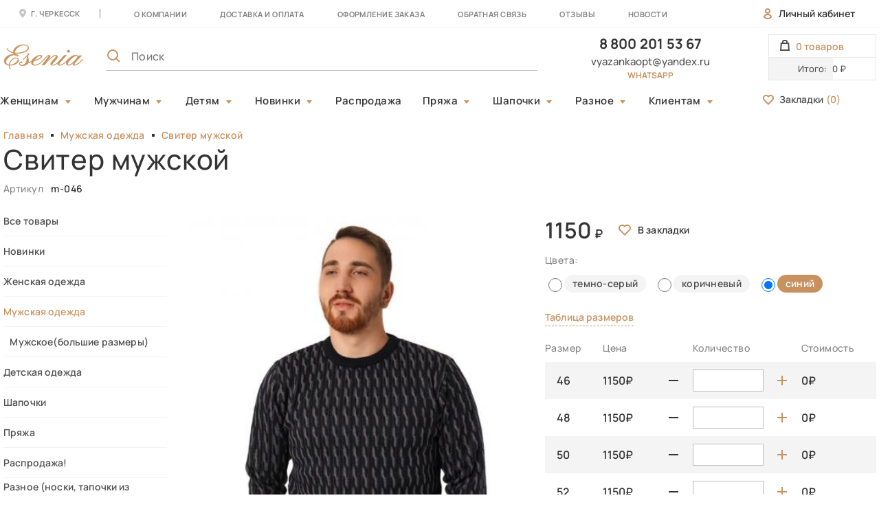

--- FILE ---
content_type: text/html; charset=utf-8
request_url: https://esenia-shop.ru/muzhskaja-odezhda/sviter-muzhskoj-m-046
body_size: 16826
content:
<!DOCTYPE html>
<html lang="ru">
<head>
    <meta charset="utf-8">
    <meta name="theme-color" content="#C89260">
    <meta name="viewport" content="width=device-width, initial-scale=1.0"/>

    <title>Свитер мужской. m-046- купить  оптом недорого в магазине Esenia-shop.ru купить оптом </title>
<meta name='description' content='Свитер мужской. m-046- продажа оптом по низким ценам. Доставка по всей России.'/>
<meta name='keywords' content=', одежда оптом ,дешевая одежда оптом ,модная одежда оптом ,недорогая одежда оптом ,текстиль оптом ,мужская одежда оптом ,мужской трикотаж оптом ,женская одежда оптом ,оптовый магазин женской одежды ,женский трикотаж оптом ,детская одежда оптом ,оптовый магазин детской одежды ,детские трикотажные изделия оптом ,одежда больших размеров оптом ,одежда для беременных оптом ,трикотажные изделия оптом ,трикотаж оптом ,свитера оптом ,кардиганы оптом ,джемперы оптом  ,трикотажные платья оптом ,вязаная одежда оптом ,одежда из натуральных материалов оптом ,дешевые платья оптом ,оптовый поставщик одежды ,оптовая продажа текстиля ,оптовая продажа носков ' />
    <link rel="stylesheet" type="text/css"  href="/catalog/view/theme/esenia2022/css/main.css"/>
    <link rel="stylesheet" type="text/css" href="/catalog/view/theme/esenia2022/css/jquery-ui.min.css"/>
    <link href="/catalog/view/theme/default/stylesheet/simple.css?v=4.9.7" type="text/css" rel="stylesheet" media="screen">
    <link href="/catalog/view/javascript/font-awesome/css/font-awesome.min.css" rel="stylesheet" type="text/css">

    <link href="/catalog/view/theme/default/stylesheet/simple.css?v=4.9.7" type="text/css" rel="stylesheet" media="screen" />

    <script src="/catalog/view/theme/esenia2022/js/libs/jquery-3.5.1.min.js"></script>
    <script src="/catalog/view/theme/esenia2022/js/libs/slick.min.js"></script>

    <script src="/catalog/view/javascript/common.js"></script>
    <script src="/catalog/view/theme/esenia2022/js/main.js?v=12"></script>

    <script src="/catalog/view/javascript/simple.js?v=4.9.7" type="text/javascript"></script>
    <script src="/catalog/view/javascript/simplepage.js?v=4.9.7" type="text/javascript"></script>

    <script src="/catalog/view/javascript/simplecheckout.js?v=4.9.7" type="text/javascript"></script>
    <script src="/catalog/view/javascript/jquery-ui.min.js"></script>
    <!-- Yandex.Metrika counter -->
    <script type="text/javascript" >
        (function(m,e,t,r,i,k,a){m[i]=m[i]||function(){(m[i].a=m[i].a||[]).push(arguments)};
            m[i].l=1*new Date();
            for (var j = 0; j < document.scripts.length; j++) {if (document.scripts[j].src === r) { return; }}
            k=e.createElement(t),a=e.getElementsByTagName(t)[0],k.async=1,k.src=r,a.parentNode.insertBefore(k,a)})
        (window, document, "script", "https://mc.yandex.ru/metrika/tag.js", "ym");

        ym(94773339, "init", {
            clickmap:true,
            trackLinks:true,
            accurateTrackBounce:true
        });
    </script>
    <!-- /Yandex.Metrika counter -->

    <!-- Google tag (gtag.js) -->
    <script async src="https://www.googletagmanager.com/gtag/js?id=G-R8MMH25PK5"></script>
    <script>
        window.dataLayer = window.dataLayer || [];
        function gtag(){dataLayer.push(arguments);}
        gtag('js', new Date());

        gtag('config', 'G-R8MMH25PK5');
    </script>
    <!-- Google tag (/gtag.js) -->

</head>
<body class="product-product-1131">

<header id="main-header">
    <div class="desktop-header">
        <div class="top-block">
            <div class="container top-block-container">
                <div>
                    <a id="regionSelectorBtn" class="location" style="cursor: pointer">
                        <svg width="16" height="16" viewBox="0 0 16 16" fill="none" xmlns="http://www.w3.org/2000/svg">
<path fill-rule="evenodd" clip-rule="evenodd" d="M8 14C8 14 13 8.76142 13 6C13 3.23858 10.7614 1 8 1C5.23858 1 3 3.23858 3 6C3 8.76142 8 14 8 14ZM8 8C9.10457 8 10 7.10457 10 6C10 4.89543 9.10457 4 8 4C6.89543 4 6 4.89543 6 6C6 7.10457 6.89543 8 8 8Z" fill="#333333"/>
</svg>
                        г. черкесск                    </a>

                    <div id="regionSelectorOverlay" class="region-selector__overlay">
                        <div class="region-selector__content">
                            <span class="region-selector__close">&times;</span>
                            <h2>Выберите регион</h2>
                            <ul class="region-selector__list">
                                                                <li class="region-selector__item"><a href="https://esenia-shop.esenia-shop.ru" class="region-selector__link">г. черкесск</a></li>
                                                                <li class="region-selector__item"><a href="https://msk.esenia-shop.ru" class="region-selector__link">г. москва</a></li>
                                                                <li class="region-selector__item"><a href="https://vld.esenia-shop.ru" class="region-selector__link">г. владивосток</a></li>
                                                                <li class="region-selector__item"><a href="https://ekb.esenia-shop.ru" class="region-selector__link">г. екатеринбург</a></li>
                                                                <li class="region-selector__item"><a href="https://nsk.esenia-shop.ru" class="region-selector__link">г. новосибирск</a></li>
                                                                <li class="region-selector__item"><a href="https://omsk.esenia-shop.ru" class="region-selector__link">г. омск</a></li>
                                                                <li class="region-selector__item"><a href="https://spb.esenia-shop.ru" class="region-selector__link">г. Санкт-Петербург</a></li>
                                                                <li class="region-selector__item"><a href="https://srt.esenia-shop.ru" class="region-selector__link">г. Саратов</a></li>
                                                                <li class="region-selector__item"><a href="https://ufa.esenia-shop.ru" class="region-selector__link">г. Уфа</a></li>
                                                            </ul>
                        </div>
                    </div>

                    <script>
                        const regionSelectorOverlay = document.getElementById("regionSelectorOverlay");
                        const regionSelectorBtn = document.getElementById("regionSelectorBtn");
                        const regionSelectorClose = document.getElementsByClassName("region-selector__close")[0];

                        regionSelectorBtn.onclick = function() {
                            regionSelectorOverlay.style.display = "block";
                        }

                        regionSelectorClose.onclick = function() {
                            regionSelectorOverlay.style.display = "none";
                        }

                        window.onclick = function(event) {
                            if (event.target == regionSelectorOverlay) {
                                regionSelectorOverlay.style.display = "none";
                            }
                        }

                        // const regionSelectorList = document.querySelector(".region-selector__list");
                        // regionSelectorList.addEventListener("click", function(e) {
                        //     if (e.target && e.target.matches(".region-selector__link")) {
                        //         e.preventDefault();
                        //         console.log("Выбран регион: " + e.target.textContent);
                        //         regionSelectorOverlay.style.display = "none";
                        //     }
                        // });
                    </script>

                    <nav class="menu">
                        <a href="/about_us">О компании</a>
                        <a href="/delivery">доставка и оплата</a>
                        <a href="/simplecheckout/">Оформление заказа</a>
                        <a href="/index.php?route=information/contacts">Обратная связь</a>
                        <a href="/otzyvy">Отзывы</a>
                        <a href="/news">Новости</a>
                    </nav>
                </div>

                <div>


                    <a href="/my-account/" class="personal-link">
                        <svg width="16" height="16" viewBox="0 0 16 16" fill="none" xmlns="http://www.w3.org/2000/svg">
<path fill-rule="evenodd" clip-rule="evenodd" d="M10 4C10 5.10457 9.10457 6 8 6C6.89543 6 6 5.10457 6 4C6 2.89543 6.89543 2 8 2C9.10457 2 10 2.89543 10 4ZM12 4C12 6.20914 10.2091 8 8 8C5.79086 8 4 6.20914 4 4C4 1.79086 5.79086 0 8 0C10.2091 0 12 1.79086 12 4ZM8.00031 14C6.41526 14 5.01294 13.3675 4.0388 12.3855C4.69642 11.0183 6.18197 10 8.00045 10C9.81884 10 11.3043 11.0182 11.962 12.3853C10.9879 13.3674 9.58546 14 8.00031 14ZM8.00045 8C11.0628 8 13.6173 10.0611 14.204 12.7996C12.8882 14.7256 10.6013 16 8.00031 16C5.39948 16 3.11265 14.7257 1.79688 12.7999C2.38343 10.0613 4.93798 8 8.00045 8Z" fill="#C89260"/>
</svg>
                        Личный кабинет
                    </a>
                </div>
            </div>
        </div>

        <div class="middle-block container">
            <a href="/" class="logo">
                <img src="/catalog/view/theme/esenia2022/img/logo.svg"/>
            </a>

            <form class="search-block search-form" action="/search/" method="get">
                <div class="search-icon">
                    <svg width="24" height="24" viewBox="0 0 24 24" fill="none" xmlns="http://www.w3.org/2000/svg">
<circle cx="10" cy="10" r="7" stroke="#4F4F4F" stroke-width="2"/>
<path d="M15 15L20 20" stroke="#4F4F4F" stroke-width="2"/>
</svg>
                </div>
                <input type="text" name="search" placeholder="Поиск" required/>

                <button type="submit">Искать</button>

                <div class="search-results-wr">
                    <div class="search-results">
            <a href="/product" class="product">
            <div class="product-info">
                <img src="/catalog/view/theme/esenia2022/img/fake/product-preview.png" class="photo"/>
                <div class="wr">
                    <div class="name">
                        Водолазка "Олени"
                    </div>
                    <div class="price">
                        400
                    </div>
                </div>
            </div>

            <div class="sizes">
                <div class="caption">
                    Размеры
                </div>
                <ul>
                    <li>44</li>
                    <li>48</li>
                    <li>50</li>
                </ul>
            </div>
        </a>
            <a href="/product" class="product">
            <div class="product-info">
                <img src="/catalog/view/theme/esenia2022/img/fake/product-preview.png" class="photo"/>
                <div class="wr">
                    <div class="name">
                        Водолазка "Олени"
                    </div>
                    <div class="price">
                        400
                    </div>
                </div>
            </div>

            <div class="sizes">
                <div class="caption">
                    Размеры
                </div>
                <ul>
                    <li>44</li>
                    <li>48</li>
                    <li>50</li>
                </ul>
            </div>
        </a>
            <a href="/product" class="product">
            <div class="product-info">
                <img src="/catalog/view/theme/esenia2022/img/fake/product-preview.png" class="photo"/>
                <div class="wr">
                    <div class="name">
                        Водолазка "Олени"
                    </div>
                    <div class="price">
                        400
                    </div>
                </div>
            </div>

            <div class="sizes">
                <div class="caption">
                    Размеры
                </div>
                <ul>
                    <li>44</li>
                    <li>48</li>
                    <li>50</li>
                </ul>
            </div>
        </a>
            <a href="/product" class="product">
            <div class="product-info">
                <img src="/catalog/view/theme/esenia2022/img/fake/product-preview.png" class="photo"/>
                <div class="wr">
                    <div class="name">
                        Водолазка "Олени"
                    </div>
                    <div class="price">
                        400
                    </div>
                </div>
            </div>

            <div class="sizes">
                <div class="caption">
                    Размеры
                </div>
                <ul>
                    <li>44</li>
                    <li>48</li>
                    <li>50</li>
                </ul>
            </div>
        </a>
    </div>
                </div>
            </form>

            <div class="contacts" style="text-align: center">
                <a href="tel:8 800 201 53 67" class="phone">
                    8 800 201 53 67
                </a>
                <a href="mailto:vyazankaopt@yandex.ru">
                    vyazankaopt@yandex.ru</a>
                <div class="messengers">
                    <a href="whatsapp://send?phone=+88002015367"><span class="text-primary">whatsapp</span></a>
                </div>
            </div>

            <a href="/cart" class="cart-block">
                <div class="products">
                    <svg width="16" height="16" viewBox="0 0 16 16" fill="none" xmlns="http://www.w3.org/2000/svg">
<path d="M10 5H11V4V3C11 1.89543 10.1046 1 9 1H7C5.89543 1 5 1.89543 5 3V4V5H6H10Z" stroke="#4F4F4F" stroke-width="2"/>
<mask id="path-2-inside-1" fill="white">
<path fill-rule="evenodd" clip-rule="evenodd" d="M3.73448 6L3.15114 14H12.8489L12.2655 6H3.73448ZM14.125 4H1.875L1.14583 14L1 16H3.00531H12.9947H15L14.8542 14L14.125 4Z"/>
</mask>
<path fill-rule="evenodd" clip-rule="evenodd" d="M3.73448 6L3.15114 14H12.8489L12.2655 6H3.73448ZM14.125 4H1.875L1.14583 14L1 16H3.00531H12.9947H15L14.8542 14L14.125 4Z" fill="#4F4F4F"/>
</svg>
                    0 товаров
                </div>

                <div class="total">
                    <div class="progress" style="width: 60%"></div>
                    <div class="caption">Итого:</div>
                    <div class="sum">0 ₽</div>
                </div>
            </a>
        </div>

        <div class="menu-block container">
            <ul class="main-menu">
                <li class="has-submenu" data-menu="woman">
                    <a href="/zhenskaja-odezhda">Женщинам</a>
                </li>
                <li  class="has-submenu" data-menu="male">
                    <a href="/muzhskaja-odezhda/">Мужчинам</a>
                </li>
                <li class="has-submenu" data-menu="child">
                    <a href="/detskaja-odezhda/">Детям</a>
                </li>
                <li class="has-submenu" data-menu="novinki">
                    <a href="/novinki/">Новинки</a>
                </li>
                <li>
                    <a href="/rasprodazha">Распродажа</a>
                </li>
                <li class="has-submenu" data-menu="prasha">
                    <a href="/prjazha">Пряжа</a>
                </li>

                <li class="has-submenu" data-menu="shapochki">
                    <a href="/shapochki">Шапочки</a>
                </li>

                <li class="has-submenu" data-menu="raznoe">
                    <a href="/raznoe">Разное</a>
                </li>




                <li class="has-submenu" data-menu="clients">
                    <span>Клиентам</span>
                </li>
            </ul>

            <a href="/wishlist" class="bookmarks">
                <svg width="16" height="16" viewBox="0 0 16 16" fill="none" xmlns="http://www.w3.org/2000/svg">
<g clip-path="url(#clip0)">
<path d="M2.13441 8.59036L1.89077 8.31906C1.28713 7.64689 0.923035 6.76561 0.923035 5.79917C0.923035 3.71011 2.63581 2 4.76919 2C5.75779 2 6.65599 2.36707 7.33665 2.97037L7.99995 3.55827L8.66325 2.97037C9.34391 2.36707 10.2421 2 11.2307 2C13.3641 2 15.0769 3.71011 15.0769 5.79917C15.0769 6.76561 14.7128 7.64689 14.1091 8.31906L13.8743 8.58057L7.991 14.5717L2.13441 8.59036Z" stroke="#333333" stroke-width="2"/>
</g>
<defs>
<clipPath id="clip0">
<rect width="16" height="16" fill="white"/>
</clipPath>
</defs>
</svg>
                Закладки
                <span class="text-primary count">
                    (<span class="wishlist_count">0</span>)
            </span>
            </a>
        </div>
    </div>

    <div class="mobile-header">
        <div class="header-container container">
            <div class="left icon-block">
                <div class="menu-icon icon-wr">
                        <img src="/catalog/view/theme/esenia2022/img/icons/menu.svg"/>
                </div>
                <div class="search-icon icon-wr">
                    <img src="/catalog/view/theme/esenia2022/img/icons/search.svg"/>
                </div>
            </div>

            <a href="/">
                <img src="/catalog/view/theme/esenia2022/img/logo.svg" class="logo"/>
            </a>

            <div class="right icon-block">
                <a href="/wishlist" class="icon-wr">
                    <img src="/catalog/view/theme/esenia2022/img/icons/fav.svg"/>
                </a>
                <a href="/cart" class="icon-wr">
                    <img src="/catalog/view/theme/esenia2022/img/icons/cart.svg"/>
                </a>
            </div>
        </div>

        <div class="search-block-wr">
            <form class="search-block search-form" action="/search/" method="get">
                <div class="search-icon">
                    <svg width="24" height="24" viewBox="0 0 24 24" fill="none" xmlns="http://www.w3.org/2000/svg">
<circle cx="10" cy="10" r="7" stroke="#4F4F4F" stroke-width="2"/>
<path d="M15 15L20 20" stroke="#4F4F4F" stroke-width="2"/>
</svg>
                    <input type="text" name="search" placeholder="Поиск" style="width: 75%; " required/>
                </div>

                <button type="submit" style="height: 33px;font-size: 16px;margin-right: 10px;">Найти</button>

                <div class="close-icon close-icon-mob" style="cursor: pointer;">
                    <img src="/catalog/view/theme/esenia2022/img/icons/close-search-block.svg"/>
                </div>
            </form>
            <div class="search-results-wr">
                <div class="search-results">
            <a href="/product" class="product">
            <div class="product-info">
                <img src="/catalog/view/theme/esenia2022/img/fake/product-preview.png" class="photo"/>
                <div class="wr">
                    <div class="name">
                        Водолазка "Олени"
                    </div>
                    <div class="price">
                        400
                    </div>
                </div>
            </div>

            <div class="sizes">
                <div class="caption">
                    Размеры
                </div>
                <ul>
                    <li>44</li>
                    <li>48</li>
                    <li>50</li>
                </ul>
            </div>
        </a>
            <a href="/product" class="product">
            <div class="product-info">
                <img src="/catalog/view/theme/esenia2022/img/fake/product-preview.png" class="photo"/>
                <div class="wr">
                    <div class="name">
                        Водолазка "Олени"
                    </div>
                    <div class="price">
                        400
                    </div>
                </div>
            </div>

            <div class="sizes">
                <div class="caption">
                    Размеры
                </div>
                <ul>
                    <li>44</li>
                    <li>48</li>
                    <li>50</li>
                </ul>
            </div>
        </a>
            <a href="/product" class="product">
            <div class="product-info">
                <img src="/catalog/view/theme/esenia2022/img/fake/product-preview.png" class="photo"/>
                <div class="wr">
                    <div class="name">
                        Водолазка "Олени"
                    </div>
                    <div class="price">
                        400
                    </div>
                </div>
            </div>

            <div class="sizes">
                <div class="caption">
                    Размеры
                </div>
                <ul>
                    <li>44</li>
                    <li>48</li>
                    <li>50</li>
                </ul>
            </div>
        </a>
            <a href="/product" class="product">
            <div class="product-info">
                <img src="/catalog/view/theme/esenia2022/img/fake/product-preview.png" class="photo"/>
                <div class="wr">
                    <div class="name">
                        Водолазка "Олени"
                    </div>
                    <div class="price">
                        400
                    </div>
                </div>
            </div>

            <div class="sizes">
                <div class="caption">
                    Размеры
                </div>
                <ul>
                    <li>44</li>
                    <li>48</li>
                    <li>50</li>
                </ul>
            </div>
        </a>
    </div>
            </div>
        </div>
    </div>
</header>

<div class="popup-container">

    <div class="popup-menu" data-menu="woman">
        <nav>
            <a href="/zhenskaja-odezhda">Женская одежда</a>
                            <a href="https://esenia-shop.ru/zhenskaja-odezhda/vodolazki/ ">Водолазки</a>
                            <a href="https://esenia-shop.ru/zhenskaja-odezhda/zhilety/ ">Жилеты</a>
                            <a href="https://esenia-shop.ru/zhenskaja-odezhda/kardigany/ ">Кардиганы</a>
                            <a href="https://esenia-shop.ru/zhenskaja-odezhda/kostjumy/ ">Костюмы</a>
                            <a href="https://esenia-shop.ru/zhenskaja-odezhda/platja/ ">Платья</a>
                            <a href="https://esenia-shop.ru/zhenskaja-odezhda/futbolki-majki/ ">Футболки.Майки</a>
                            <a href="https://esenia-shop.ru/zhenskaja-odezhda/zhenskaja-odezhda-bolshix-razmerov/ ">Женская одежда больших размеров</a>
                            <a href="https://esenia-shop.ru/zhenskaja-odezhda/zhiletki-bezrukavki/ ">Жилетки.Разлетайки</a>
                    </nav>
    </div>

    <div class="popup-menu" data-menu="male">
        <nav>
            <a href="/muzhskaja-odezhda">Мужская одежда</a>
                            <a href="https://esenia-shop.ru/muzhskaja-odezhda/muzhskoe-bolshie-razmery/ ">Мужское(большие размеры)</a>
                    </nav>
    </div>

    <div class="popup-menu" data-menu="child">
        <nav>
                            <a href="https://esenia-shop.ru/detskaja-odezhda/podrostki/ ">Подросткам</a>
                            <a href="https://esenia-shop.ru/detskaja-odezhda/malysham/ ">Малышам</a>
                            <a href="https://esenia-shop.ru/detskaja-odezhda/devochkam/ ">Девочкам</a>
                            <a href="https://esenia-shop.ru/detskaja-odezhda/malchikam/ ">Мальчикам</a>
                    </nav>
    </div>

    <div class="popup-menu" data-menu="novinki">
        <nav>
                            <a href="https://esenia-shop.ru/novinki/novinki-nojabr/ ">Новинки. Ноябрь</a>
                            <a href="https://esenia-shop.ru/novinki/novinki-oktjabr/ ">Новинки. Октябрь</a>
                            <a href="https://esenia-shop.ru/novinki/novinki-dekabr/ ">Новинки.Декабрь</a>
                            <a href="https://esenia-shop.ru/novinki/novinki-sentjabr/ ">Новинки.Сентябрь</a>
                    </nav>
    </div>

    <div class="popup-menu" data-menu="prasha">
        <nav>
                        <a href="https://esenia-shop.ru/prjazha/evro-klubki/ ">Евро-клубки</a>
                        <a href="https://esenia-shop.ru/prjazha/prjazha-super-nature/ ">Пряжа &quot;Super Nature&quot;</a>
                        <a href="https://esenia-shop.ru/prjazha/prjazha-zolotoe-runo/ ">Пряжа &quot;Золотое Руно&quot;</a>
                        <a href="https://esenia-shop.ru/prjazha/prjazha-zolotoe-runo-sherstjanaja/ ">Пряжа &quot;Золотое Руно&quot;Шерстяная</a>
                        <a href="https://esenia-shop.ru/prjazha/prjazha-nezhnost-2/ ">Пряжа &quot;Нежность-2&quot;</a>
                        <a href="https://esenia-shop.ru/prjazha/prjazha-v-klubkax/ ">Пряжа в клубках</a>
                        <a href="https://esenia-shop.ru/prjazha/prjazha-v-pasmax/ ">Пряжа в пасмах</a>
                    </nav>
    </div>

    <div class="popup-menu" data-menu="shapochki">
        <nav>
            <a href="/shapochki/devochkam-zhenschinam/" >Девочкам\Женщинам</a>
            <a href="/shapochki/malchikam-muzhchinam/" >Мальчикам\Мужчинам</a>
        </nav>
    </div>

    <div class="popup-menu" data-menu="raznoe">
        <nav>
                        <a href="https://esenia-shop.ru/raznoe/varezhki-perchatki-sharfy/ ">Варежки/Перчатки/Шарфы</a>
                        <a href="https://esenia-shop.ru/raznoe/che/ ">Чехлы на авто</a>
                        <a href="https://esenia-shop.ru/raznoe/chuni/ ">Чуни</a>
                        <a href="https://esenia-shop.ru/raznoe/noski/ ">Носки</a>
                        <a href="https://esenia-shop.ru/raznoe/tapochki-iz-ovchiny/ ">Тапочки из овчины</a>
                    </nav>
    </div>



    <div class="popup-menu" data-menu="clients">
        <nav>
            <a href="/index.php?route=information/sizes">
                Размерные сетки
            </a>
            <a href="/uslovija-sotrudnichestva">
                Условия сотрудничества
            </a>
            <a href="/chasto-zadavaemye-voprosy">
                Часто задаваемые вопросы
            </a>
            <a href="/collab">
                Поставщикам маркетплейсов
            </a>
            <a href="/sotrudnichaem-s-organizatorami-sovmestnyx-pokupok">
                Организаторами совместных покупок
            </a>
        </nav>
    </div>
</div>

<div class="mobile-popup-menu">
    <div class="header-container container">
        <div class="left icon-block">
            <div class="menu-icon icon-wr">
                <img src="/catalog/view/theme/esenia2022/img/icons/menu-close.svg"/>
            </div>
            <a class="icon-wr" href="/my-account/">
                <img src="/catalog/view/theme/esenia2022/img/icons/user-black.svg"/>
            </a>
        </div>

        <a href="/">
            <img src="/catalog/view/theme/esenia2022/img/logo.svg" class="logo"/>
        </a>

        <div class="right icon-block">
            <a href="/favorites" class="icon-wr">
                <img src="/catalog/view/theme/esenia2022/img/icons/fav.svg"/>
            </a>
            <a href="/cart" class="icon-wr">
                <img src="/catalog/view/theme/esenia2022/img/icons/cart.svg"/>
            </a>
        </div>
    </div>

    <div class="menu-container">
        <nav class="main-menu menu">

            
        
    <a href="https://esenia-shop.ru/novinki/" class=" has-submenu " data-menu="161"  >
            Новинки        </a>
        
    <a href="https://esenia-shop.ru/zhenskaja-odezhda/" class=" has-submenu " data-menu="62"  >
            Женская одежда        </a>
        
    <a href="https://esenia-shop.ru/muzhskaja-odezhda/" class=" has-submenu " data-menu="61"  >
            Мужская одежда        </a>
        
    <a href="https://esenia-shop.ru/detskaja-odezhda/" class=" has-submenu " data-menu="63"  >
            Детская одежда        </a>
        
    <a href="https://esenia-shop.ru/shapochki/" class=" has-submenu " data-menu="60"  >
            Шапочки        </a>
        
    <a href="https://esenia-shop.ru/prjazha/" class=" has-submenu " data-menu="64"  >
            Пряжа        </a>
        
    <a href="https://esenia-shop.ru/rasprodazha/" class=""   >
            Распродажа!        </a>
        
    <a href="https://esenia-shop.ru/raznoe/" class=" end-section  has-submenu " data-menu="66"  >
            Разное (носки, тапочки из овчины и пр.)        </a>


<a href="/news">
    Новости
</a>
<a href="/otzyvy">
    Отзывы
</a>
<span class="has-submenu end-section" data-menu="clients">
                Клиентам
            </span>
<a href="/about_us">
    О компании
</a>
<a href="/delivery">
    Доставка и оплата
</a>
<a href="/simplecheckout/">
    Оформление заказа
</a>
<a href="/index.php?route=information/contacts">
    Обратная связь
</a>

<a href="/my-account/" class="personal-link">
    <svg width="16" height="16" viewBox="0 0 16 16" fill="none" xmlns="http://www.w3.org/2000/svg">
        <path fill-rule="evenodd" clip-rule="evenodd" d="M10 4C10 5.10457 9.10457 6 8 6C6.89543 6 6 5.10457 6 4C6 2.89543 6.89543 2 8 2C9.10457 2 10 2.89543 10 4ZM12 4C12 6.20914 10.2091 8 8 8C5.79086 8 4 6.20914 4 4C4 1.79086 5.79086 0 8 0C10.2091 0 12 1.79086 12 4ZM8.00031 14C6.41526 14 5.01294 13.3675 4.0388 12.3855C4.69642 11.0183 6.18197 10 8.00045 10C9.81884 10 11.3043 11.0182 11.962 12.3853C10.9879 13.3674 9.58546 14 8.00031 14ZM8.00045 8C11.0628 8 13.6173 10.0611 14.204 12.7996C12.8882 14.7256 10.6013 16 8.00031 16C5.39948 16 3.11265 14.7257 1.79688 12.7999C2.38343 10.0613 4.93798 8 8.00045 8Z" fill="#C89260"></path>
    </svg>
    Личный кабинет
</a>
</nav>


            <nav class="secondary-menu menu" data-menu="161">
            <div class="back-link">
                Новинки            </div>
            <a href="https://esenia-shop.ru/novinki/"  >
                Новинки            </a>

                            <a href="https://esenia-shop.ru/novinki/novinki-nojabr/ ">Новинки. Ноябрь</a>
                            <a href="https://esenia-shop.ru/novinki/novinki-oktjabr/ ">Новинки. Октябрь</a>
                            <a href="https://esenia-shop.ru/novinki/novinki-dekabr/ ">Новинки.Декабрь</a>
                            <a href="https://esenia-shop.ru/novinki/novinki-sentjabr/ ">Новинки.Сентябрь</a>
                    </nav>
                <nav class="secondary-menu menu" data-menu="62">
            <div class="back-link">
                Женская одежда            </div>
            <a href="https://esenia-shop.ru/zhenskaja-odezhda/"  >
                Женская одежда            </a>

                            <a href="https://esenia-shop.ru/zhenskaja-odezhda/vodolazki/ ">Водолазки</a>
                            <a href="https://esenia-shop.ru/zhenskaja-odezhda/zhilety/ ">Жилеты</a>
                            <a href="https://esenia-shop.ru/zhenskaja-odezhda/kardigany/ ">Кардиганы</a>
                            <a href="https://esenia-shop.ru/zhenskaja-odezhda/kostjumy/ ">Костюмы</a>
                            <a href="https://esenia-shop.ru/zhenskaja-odezhda/platja/ ">Платья</a>
                            <a href="https://esenia-shop.ru/zhenskaja-odezhda/futbolki-majki/ ">Футболки.Майки</a>
                            <a href="https://esenia-shop.ru/zhenskaja-odezhda/zhenskaja-odezhda-bolshix-razmerov/ ">Женская одежда больших размеров</a>
                            <a href="https://esenia-shop.ru/zhenskaja-odezhda/zhiletki-bezrukavki/ ">Жилетки.Разлетайки</a>
                    </nav>
                <nav class="secondary-menu menu" data-menu="61">
            <div class="back-link">
                Мужская одежда            </div>
            <a href="https://esenia-shop.ru/muzhskaja-odezhda/"  >
                Мужская одежда            </a>

                            <a href="https://esenia-shop.ru/muzhskaja-odezhda/muzhskoe-bolshie-razmery/ ">Мужское(большие размеры)</a>
                    </nav>
                <nav class="secondary-menu menu" data-menu="63">
            <div class="back-link">
                Детская одежда            </div>
            <a href="https://esenia-shop.ru/detskaja-odezhda/"  >
                Детская одежда            </a>

                            <a href="https://esenia-shop.ru/detskaja-odezhda/podrostki/ ">Подросткам</a>
                            <a href="https://esenia-shop.ru/detskaja-odezhda/malysham/ ">Малышам</a>
                            <a href="https://esenia-shop.ru/detskaja-odezhda/devochkam/ ">Девочкам</a>
                            <a href="https://esenia-shop.ru/detskaja-odezhda/malchikam/ ">Мальчикам</a>
                    </nav>
                <nav class="secondary-menu menu" data-menu="60">
            <div class="back-link">
                Шапочки            </div>
            <a href="https://esenia-shop.ru/shapochki/"  >
                Шапочки            </a>

                            <a href="https://esenia-shop.ru/shapochki/devochkam-zhenschinam/ ">Девочкам\Женщинам</a>
                            <a href="https://esenia-shop.ru/shapochki/malchikam-muzhchinam/ ">Мальчикам\Мужчинам</a>
                    </nav>
                <nav class="secondary-menu menu" data-menu="64">
            <div class="back-link">
                Пряжа            </div>
            <a href="https://esenia-shop.ru/prjazha/"  >
                Пряжа            </a>

                            <a href="https://esenia-shop.ru/prjazha/evro-klubki/ ">Евро-клубки</a>
                            <a href="https://esenia-shop.ru/prjazha/prjazha-super-nature/ ">Пряжа &quot;Super Nature&quot;</a>
                            <a href="https://esenia-shop.ru/prjazha/prjazha-zolotoe-runo/ ">Пряжа &quot;Золотое Руно&quot;</a>
                            <a href="https://esenia-shop.ru/prjazha/prjazha-zolotoe-runo-sherstjanaja/ ">Пряжа &quot;Золотое Руно&quot;Шерстяная</a>
                            <a href="https://esenia-shop.ru/prjazha/prjazha-nezhnost-2/ ">Пряжа &quot;Нежность-2&quot;</a>
                            <a href="https://esenia-shop.ru/prjazha/prjazha-v-klubkax/ ">Пряжа в клубках</a>
                            <a href="https://esenia-shop.ru/prjazha/prjazha-v-pasmax/ ">Пряжа в пасмах</a>
                    </nav>
                    <nav class="secondary-menu menu" data-menu="66">
            <div class="back-link">
                Разное (носки, тапочки из овчины и пр.)            </div>
            <a href="https://esenia-shop.ru/raznoe/"  >
                Разное (носки, тапочки из овчины и пр.)            </a>

                            <a href="https://esenia-shop.ru/raznoe/varezhki-perchatki-sharfy/ ">Варежки/Перчатки/Шарфы</a>
                            <a href="https://esenia-shop.ru/raznoe/che/ ">Чехлы на авто</a>
                            <a href="https://esenia-shop.ru/raznoe/chuni/ ">Чуни</a>
                            <a href="https://esenia-shop.ru/raznoe/noski/ ">Носки</a>
                            <a href="https://esenia-shop.ru/raznoe/tapochki-iz-ovchiny/ ">Тапочки из овчины</a>
                    </nav>
    



<nav class="secondary-menu menu" data-menu="clients">
    <div class="back-link">
        Клиентам
    </div>
    <a href="/index.php?route=information/sizes">
        Размерные сетки
    </a>
    <a href="/uslovija-sotrudnichestva">
        Условия сотрудничества
    </a>
    <a href="/chasto-zadavaemye-voprosy">
        Часто задаваемые вопросы
    </a>
</nav>
        </nav>
    </div>

    <div class="bottom-container">
        <div class="sns">
            <a href="#">
                <svg width="24" height="24" viewBox="0 0 24 24" fill="none" xmlns="http://www.w3.org/2000/svg">
<path fill-rule="evenodd" clip-rule="evenodd" d="M22.4823 5.90213C22.6454 5.39326 22.4823 5.02315 21.76 5.02315H19.3601C18.7543 5.02315 18.4747 5.34696 18.3117 5.694C18.3117 5.694 17.0767 8.65484 15.3526 10.5747C14.7934 11.1299 14.5371 11.3149 14.2342 11.3149C14.0711 11.3149 13.8614 11.1299 13.8614 10.621V5.87899C13.8614 5.27759 13.675 5 13.1624 5H9.38789C9.01508 5 8.78212 5.27759 8.78212 5.55517C8.78212 6.13349 9.64417 6.27225 9.73737 7.89146V11.4075C9.73737 12.1708 9.5976 12.3096 9.29469 12.3096C8.4792 12.3096 6.49874 9.32562 5.31046 5.92528C5.07742 5.25444 4.84446 5 4.23869 5H1.81548C1.1165 5 1 5.32388 1 5.67085C1 6.2954 1.81548 9.44129 4.79782 13.605C6.77835 16.4502 9.5976 17.9769 12.1373 17.9769C13.675 17.9769 13.8614 17.6299 13.8614 17.0516V14.9004C13.8614 14.2064 14.0012 14.0908 14.4905 14.0908C14.84 14.0908 15.4691 14.2758 16.8903 15.6406C18.5213 17.2598 18.8009 18 19.7096 18H22.1095C22.8085 18 23.1347 17.653 22.9483 16.9822C22.7386 16.3114 21.9464 15.3399 20.9212 14.1833C20.362 13.5356 19.5232 12.8185 19.2669 12.4715C18.9174 12.0089 19.0106 11.8239 19.2669 11.4075C19.2437 11.4075 22.1794 7.29006 22.4823 5.90213Z" fill="#333333"/>
</svg>
            </a>
            <a href="#">
                <svg width="24" height="24" viewBox="0 0 24 24" fill="none" xmlns="http://www.w3.org/2000/svg">
<path fill-rule="evenodd" clip-rule="evenodd" d="M8.28973 3.05438C9.24973 3.01069 9.55648 3 12.0007 3H11.9979C14.4429 3 14.7485 3.01069 15.7085 3.05438C16.6667 3.09825 17.321 3.24994 17.8948 3.4725C18.4873 3.70219 18.9879 4.00969 19.4885 4.51031C19.9892 5.01056 20.2967 5.51269 20.5273 6.10462C20.7485 6.67687 20.9004 7.33087 20.9454 8.289C20.9885 9.249 20.9998 9.55575 20.9998 12C20.9998 14.4443 20.9885 14.7502 20.9454 15.7102C20.9004 16.668 20.7485 17.3222 20.5273 17.8946C20.2967 18.4864 19.9892 18.9885 19.4885 19.4888C18.9885 19.9894 18.4871 20.2976 17.8954 20.5275C17.3227 20.7501 16.668 20.9017 15.7099 20.9456C14.7499 20.9893 14.444 21 11.9996 21C9.55555 21 9.24898 20.9893 8.28898 20.9456C7.33105 20.9017 6.67686 20.7501 6.10423 20.5275C5.51267 20.2976 5.01055 19.9894 4.51048 19.4888C4.01005 18.9885 3.70255 18.4864 3.47248 17.8944C3.25011 17.3222 3.09842 16.6682 3.05436 15.7101C3.01086 14.7501 2.99998 14.4443 2.99998 12C2.99998 9.55575 3.01123 9.24881 3.05417 8.28881C3.0973 7.33106 3.24917 6.67688 3.4723 6.10444C3.70292 5.51269 4.01042 5.01056 4.51105 4.51031C5.0113 4.00987 5.51342 3.70237 6.10536 3.4725C6.67761 3.24994 7.33161 3.09825 8.28973 3.05438ZM15.7249 7.1959C15.7249 6.59946 16.2086 6.11627 16.8049 6.11627V6.1159C17.4011 6.1159 17.8849 6.59965 17.8849 7.1959C17.8849 7.79215 17.4011 8.2759 16.8049 8.2759C16.2086 8.2759 15.7249 7.79215 15.7249 7.1959ZM12.0005 7.37817C9.44818 7.37827 7.37885 9.44767 7.37885 12C7.37885 14.5525 9.44828 16.621 12.0007 16.621C14.5532 16.621 16.6218 14.5525 16.6218 12C16.6218 9.44761 14.553 7.37817 12.0005 7.37817ZM15.0007 12C15.0007 10.3431 13.6575 9.00004 12.0007 9.00004C10.3438 9.00004 9.00072 10.3431 9.00072 12C9.00072 13.6568 10.3438 15 12.0007 15C13.6575 15 15.0007 13.6568 15.0007 12Z" fill="#333333"/>
</svg>
            </a>
            <a href="#">
                <svg width="24" height="24" viewBox="0 0 24 24" fill="none" xmlns="http://www.w3.org/2000/svg">
<path d="M2.30204 11.7048C4.34809 10.5778 6.63204 9.63716 8.76605 8.69173C12.4374 7.14318 16.1233 5.62147 19.8464 4.20477C20.5708 3.96338 21.8723 3.72731 22 4.80081C21.9301 6.32033 21.6426 7.83096 21.4454 9.34159C20.9449 12.6636 20.3665 15.9742 19.8024 19.2853C19.608 20.3882 18.2264 20.9591 17.3424 20.2533C15.2178 18.8183 13.077 17.3972 10.9796 15.9289C10.2925 15.2307 10.9296 14.2282 11.5432 13.7297C13.293 12.0052 15.1488 10.5401 16.8071 8.72651C17.2545 7.64623 15.9327 8.55666 15.4968 8.83561C13.1012 10.4864 10.7643 12.238 8.23871 13.6888C6.94862 14.399 5.44499 13.7921 4.15548 13.3958C2.99927 12.9171 1.305 12.4348 2.30192 11.7049L2.30204 11.7048Z" fill="#333333"/>
</svg>
            </a>
        </div>
    </div>
</div>



<div class="product-page container">
    <div class="header">
        <ul class="breadcrumbs" style="margin-top: 0;">
    <li>
        <a href="/">Главная</a>
    </li>
                            <li>
                <a href="https://esenia-shop.ru/muzhskaja-odezhda/">
                    Мужская одежда                </a>
            </li>
                    <li>
                <a href="https://esenia-shop.ru/muzhskaja-odezhda/sviter-muzhskoj-m-046">
                    Свитер мужской                </a>
            </li>
            </ul>
        <h1 class="page-title">
            Свитер мужской        </h1>
        <div class="code-block">
            <span class="caption">Артикул</span>
            <span class="code">m-046</span>
        </div>
    </div>

    <div class="mobile-head">
        <div class="head">
            <div class="price">1150</div>
            <div class="add-to-fav-link" data-product_id="1131">
                <svg width="24" height="24" viewBox="0 0 24 24" fill="none" xmlns="http://www.w3.org/2000/svg">
<path d="M18.9029 11.8465L18.6392 12.1312L11.99 18.6939L5.36971 12.1408L5.09713 11.8466C4.40987 11.1049 4 10.1379 4 9.08311C4 6.81108 5.93092 4.9 8.40001 4.9C9.53952 4.9 10.571 5.31047 11.3484 5.97831L12 6.53812L12.6516 5.97832C13.429 5.31049 14.4605 4.90002 15.6 4.90002C18.0691 4.90002 20 6.81111 20 9.08313C20 10.1379 19.5902 11.1048 18.9029 11.8465Z" stroke="#333333" stroke-width="2"/>
</svg>
                <span class="caption"></span>
            </div>
        </div>
    </div>

    <div class="page-container">
        <aside class="categories-menu">
            <nav>
                <a href="/index.php?route=product/all_goods">Все товары</a>
                
      <a href="https://esenia-shop.ru/novinki/" class="list-group-item">Новинки</a>
        <a href="https://esenia-shop.ru/zhenskaja-odezhda/" class="list-group-item">Женская одежда</a>
        <a href="https://esenia-shop.ru/muzhskaja-odezhda/" class="list-group-item active">Мужская одежда</a>
        <a href="https://esenia-shop.ru/muzhskaja-odezhda/muzhskoe-bolshie-razmery/" class="list-group-item">&nbsp;&nbsp; Мужское(большие размеры)</a>
              <a href="https://esenia-shop.ru/detskaja-odezhda/" class="list-group-item">Детская одежда</a>
        <a href="https://esenia-shop.ru/shapochki/" class="list-group-item">Шапочки</a>
        <a href="https://esenia-shop.ru/prjazha/" class="list-group-item">Пряжа</a>
        <a href="https://esenia-shop.ru/rasprodazha/" class="list-group-item">Распродажа!</a>
        <a href="https://esenia-shop.ru/raznoe/" class="list-group-item">Разное (носки, тапочки из овчины и пр.)</a>
    
            </nav>
        </aside>

        <div class="product-container" data-columns>
            <div class="photos-container">
                <div class="photos-block">
                    <div class="preloader-container" style="display: none; /* Initially hidden */
    position: fixed;
    top: 40%;
    left: 42%;
    transform: translate(-50%, -50%);
    z-index: 9999;">

                        <img src="/image/catalog/Circles-menu-3.gif" alt="">
                    </div>
                    <div class="current-photo"></div>
                    <div class="thumbs">
                        <div class="thumb current"
                             data-image="https://esenia-shop.ru/image/cache/catalog/products/2020/04/091224/DSC00758-550x550.jpg"
                             data-zoom="https://esenia-shop.ru/image/cache/catalog/products/2020/04/091224/DSC00758-550x550.jpg"
                             style="background-image: url('https://esenia-shop.ru/image/cache/catalog/products/2020/04/091224/DSC00758-550x550.jpg');"></div>
                    </div>
                </div>

                <div class="mobile-photos-block-wr">
                    <div class="mobile-photos-block"></div>
                </div>
            </div>

            <form id="product" class="product-params-block">
                <div class="head" style="justify-content: flex-start;">
                    <div class="price">1150</div>
                                        <div class="add-to-fav-link" data-product_id="1131" style="margin-left: 20px">
                        <svg width="24" height="24" viewBox="0 0 24 24" fill="none" xmlns="http://www.w3.org/2000/svg">
<path d="M18.9029 11.8465L18.6392 12.1312L11.99 18.6939L5.36971 12.1408L5.09713 11.8466C4.40987 11.1049 4 10.1379 4 9.08311C4 6.81108 5.93092 4.9 8.40001 4.9C9.53952 4.9 10.571 5.31047 11.3484 5.97831L12 6.53812L12.6516 5.97832C13.429 5.31049 14.4605 4.90002 15.6 4.90002C18.0691 4.90002 20 6.81111 20 9.08313C20 10.1379 19.5902 11.1048 18.9029 11.8465Z" stroke="#333333" stroke-width="2"/>
</svg>
                        <span class="caption"></span>
                    </div>
                </div>

                                    <div class="colors-container">
                        <div class="colors-block">
                            <div class="title text-secondary">
                                Цвета:
                            </div>
                            <div class="list-wr">
                                <div class="list">
                                                                            <label>
                                            <input type="radio" name="option[2327]"
                                                   option_value_id="182"
                                                   value="57388"  /> <span
                                                    class="name">темно-серый</span>
                                        </label>
                                                                            <label>
                                            <input type="radio" name="option[2327]"
                                                   option_value_id="208"
                                                   value="57387"  /> <span
                                                    class="name">коричневый</span>
                                        </label>
                                                                            <label>
                                            <input type="radio" name="option[2327]"
                                                   option_value_id="198"
                                                   value="5689"  checked  /> <span
                                                    class="name">синий</span>
                                        </label>
                                                                    </div>
                            </div>
                        </div>
                    </div>
                
                <div class="sizes-sheet-link-wr">
                    <a class="sizes-sheet-link" href="/index.php?route=information/sizes">
                        Таблица размеров
                    </a>
                </div>

                <div class="order-table">
                    <div class="head text-secondary">Размер</div>
                    <div class="head text-secondary">Цена</div>
                    <div class="head text-secondary amount">Количество</div>
                    <div class="head text-secondary">Стоимость</div>
                                                                                                    <div class="size">46</div>

                            <div class="price" randid="i5924553">
                                1150                            </div>

                                                        <div class="amount-selector input-group" data-variant="0">
                                <div class="button minus inactive">
                                    <svg width="16" height="16" viewBox="0 0 16 16" fill="none" xmlns="http://www.w3.org/2000/svg">
<rect x="1" y="9" width="2" height="14" transform="rotate(-90 1 9)" fill="#C89260"/>
</svg>
                                </div>
                                <input type="number" randid="i5924553"
                                       value=""
                                       price="1150"
                                       basePrice="1150"
                                />
                                <input id="input-option5692" type="checkbox"
                                       style="display: none;"
                                       name="option[2328][]"
                                       data-id="5692" min="0" data-split="/"
                                       value=" "/>


                                <div class="button plus">
                                    <svg width="16" height="16" viewBox="0 0 16 16" fill="none" xmlns="http://www.w3.org/2000/svg">
<rect x="7" y="1" width="2" height="14" fill="#C89260"/>
<rect x="1" y="9" width="2" height="14" transform="rotate(-90 1 9)" fill="#C89260"/>
</svg>
                                </div>
                            </div>

                            <div class="price total" randid="i5924553" data-variant="">
                                0
                            </div>
                                                                                <div class="size">48</div>

                            <div class="price" randid="i715045">
                                1150                            </div>

                                                        <div class="amount-selector input-group" data-variant="0">
                                <div class="button minus inactive">
                                    <svg width="16" height="16" viewBox="0 0 16 16" fill="none" xmlns="http://www.w3.org/2000/svg">
<rect x="1" y="9" width="2" height="14" transform="rotate(-90 1 9)" fill="#C89260"/>
</svg>
                                </div>
                                <input type="number" randid="i715045"
                                       value=""
                                       price="1150"
                                       basePrice="1150"
                                />
                                <input id="input-option5693" type="checkbox"
                                       style="display: none;"
                                       name="option[2328][]"
                                       data-id="5693" min="0" data-split="/"
                                       value=" "/>


                                <div class="button plus">
                                    <svg width="16" height="16" viewBox="0 0 16 16" fill="none" xmlns="http://www.w3.org/2000/svg">
<rect x="7" y="1" width="2" height="14" fill="#C89260"/>
<rect x="1" y="9" width="2" height="14" transform="rotate(-90 1 9)" fill="#C89260"/>
</svg>
                                </div>
                            </div>

                            <div class="price total" randid="i715045" data-variant="">
                                0
                            </div>
                                                                                <div class="size">50</div>

                            <div class="price" randid="i8261217">
                                1150                            </div>

                                                        <div class="amount-selector input-group" data-variant="0">
                                <div class="button minus inactive">
                                    <svg width="16" height="16" viewBox="0 0 16 16" fill="none" xmlns="http://www.w3.org/2000/svg">
<rect x="1" y="9" width="2" height="14" transform="rotate(-90 1 9)" fill="#C89260"/>
</svg>
                                </div>
                                <input type="number" randid="i8261217"
                                       value=""
                                       price="1150"
                                       basePrice="1150"
                                />
                                <input id="input-option5694" type="checkbox"
                                       style="display: none;"
                                       name="option[2328][]"
                                       data-id="5694" min="0" data-split="/"
                                       value=" "/>


                                <div class="button plus">
                                    <svg width="16" height="16" viewBox="0 0 16 16" fill="none" xmlns="http://www.w3.org/2000/svg">
<rect x="7" y="1" width="2" height="14" fill="#C89260"/>
<rect x="1" y="9" width="2" height="14" transform="rotate(-90 1 9)" fill="#C89260"/>
</svg>
                                </div>
                            </div>

                            <div class="price total" randid="i8261217" data-variant="">
                                0
                            </div>
                                                                                <div class="size">52</div>

                            <div class="price" randid="i568145">
                                1150                            </div>

                                                        <div class="amount-selector input-group" data-variant="0">
                                <div class="button minus inactive">
                                    <svg width="16" height="16" viewBox="0 0 16 16" fill="none" xmlns="http://www.w3.org/2000/svg">
<rect x="1" y="9" width="2" height="14" transform="rotate(-90 1 9)" fill="#C89260"/>
</svg>
                                </div>
                                <input type="number" randid="i568145"
                                       value=""
                                       price="1150"
                                       basePrice="1150"
                                />
                                <input id="input-option5695" type="checkbox"
                                       style="display: none;"
                                       name="option[2328][]"
                                       data-id="5695" min="0" data-split="/"
                                       value=" "/>


                                <div class="button plus">
                                    <svg width="16" height="16" viewBox="0 0 16 16" fill="none" xmlns="http://www.w3.org/2000/svg">
<rect x="7" y="1" width="2" height="14" fill="#C89260"/>
<rect x="1" y="9" width="2" height="14" transform="rotate(-90 1 9)" fill="#C89260"/>
</svg>
                                </div>
                            </div>

                            <div class="price total" randid="i568145" data-variant="">
                                0
                            </div>
                                                                                <div class="size">54</div>

                            <div class="price" randid="i8905832">
                                1150                            </div>

                                                        <div class="amount-selector input-group" data-variant="0">
                                <div class="button minus inactive">
                                    <svg width="16" height="16" viewBox="0 0 16 16" fill="none" xmlns="http://www.w3.org/2000/svg">
<rect x="1" y="9" width="2" height="14" transform="rotate(-90 1 9)" fill="#C89260"/>
</svg>
                                </div>
                                <input type="number" randid="i8905832"
                                       value=""
                                       price="1150"
                                       basePrice="1150"
                                />
                                <input id="input-option5696" type="checkbox"
                                       style="display: none;"
                                       name="option[2328][]"
                                       data-id="5696" min="0" data-split="/"
                                       value=" "/>


                                <div class="button plus">
                                    <svg width="16" height="16" viewBox="0 0 16 16" fill="none" xmlns="http://www.w3.org/2000/svg">
<rect x="7" y="1" width="2" height="14" fill="#C89260"/>
<rect x="1" y="9" width="2" height="14" transform="rotate(-90 1 9)" fill="#C89260"/>
</svg>
                                </div>
                            </div>

                            <div class="price total" randid="i8905832" data-variant="">
                                0
                            </div>
                                            

                </div>

                                
                <div class="mobile-order-block">
                    <div class="size-container">
                        <div class="title text-secondary">
                            Размер / цена
                        </div>

                        <div class="size-selector-block">

                            <div class="inps">

                            </div>

                            
                                                                    <div class="current-value">
                                        <div class="value">
                                            <div class="size">54</div>
                                            <div class="price"
                                                 randid="i8905832"
                                                 price="1150"
                                                 basePrice="1150"
                                                 name="option[2328][]"
                                                 data-id="5696">

                                                1150
                                            </div>
                                        </div>
                                    </div>
                                    <div class="values">
                                

                                                                    
                                    <div class="value">
                                        <div class="size">46</div>
                                        <div class="price"
                                             randid="i2775654"
                                             price="1150"
                                             basePrice="1150"
                                             name="option[2328][]"
                                             data-id="5692">
                                        >1150</div>
                                    </div>


                                                                    
                                    <div class="value">
                                        <div class="size">48</div>
                                        <div class="price"
                                             randid="i3843264"
                                             price="1150"
                                             basePrice="1150"
                                             name="option[2328][]"
                                             data-id="5693">
                                        >1150</div>
                                    </div>


                                                                    
                                    <div class="value">
                                        <div class="size">50</div>
                                        <div class="price"
                                             randid="i6115743"
                                             price="1150"
                                             basePrice="1150"
                                             name="option[2328][]"
                                             data-id="5694">
                                        >1150</div>
                                    </div>


                                                                    
                                    <div class="value">
                                        <div class="size">52</div>
                                        <div class="price"
                                             randid="i835827"
                                             price="1150"
                                             basePrice="1150"
                                             name="option[2328][]"
                                             data-id="5695">
                                        >1150</div>
                                    </div>


                                                                    
                                    <div class="value">
                                        <div class="size">54</div>
                                        <div class="price"
                                             randid="i5702954"
                                             price="1150"
                                             basePrice="1150"
                                             name="option[2328][]"
                                             data-id="5696">
                                        >1150</div>
                                    </div>


                                                                </div>
                            

                        </div>
                    </div>

                    <div class="amount-container">
                        <div class="title text-secondary">
                            Количество
                        </div>
                                                <div class="amount-selector" data-variant="0">
                            <div class="button minus ">
                                <svg width="16" height="16" viewBox="0 0 16 16" fill="none" xmlns="http://www.w3.org/2000/svg">
<rect x="1" y="9" width="2" height="14" transform="rotate(-90 1 9)" fill="#C89260"/>
</svg>
                            </div>
                            <input type="number" name="amount" min="0" value=""/>
<!--                            <input type="number" randid="--><!--"-->
<!--                                   value="0"-->
<!--                                   name="amount"-->
<!--                                   price="--><!--"-->
<!--                                   basePrice="--><!--"-->
<!--                            />-->

                            <div class="button plus">
                                <svg width="16" height="16" viewBox="0 0 16 16" fill="none" xmlns="http://www.w3.org/2000/svg">
<rect x="7" y="1" width="2" height="14" fill="#C89260"/>
<rect x="1" y="9" width="2" height="14" transform="rotate(-90 1 9)" fill="#C89260"/>
</svg>
                            </div>
                        </div>

                    </div>
                </div>

                <div class="commentary-block">
                    <div class="show-commentary-area-btn">
                        <svg width="24" height="24" viewBox="0 0 24 24" fill="none" xmlns="http://www.w3.org/2000/svg">
<path d="M3 4V3H2V4H3ZM21 4H22V3H21V4ZM3 16H2V17H3V16ZM12 16L12.6247 15.2191L12.3508 15H12V16ZM17 20L16.3753 20.7809L18 22.0806V20H17ZM17 16V15H16V16H17ZM21 16V17H22V16H21ZM3 5H21V3H3V5ZM4 16V4H2V16H4ZM12 15H3V17H12V15ZM17.6247 19.2191L12.6247 15.2191L11.3753 16.7809L16.3753 20.7809L17.6247 19.2191ZM16 16V20H18V16H16ZM21 15H17V17H21V15ZM20 4V16H22V4H20Z" fill="#C89260"/>
</svg>
                        <span class="caption">Комментарий к заказу</span>
                    </div>

                    <div class="commentary-area">
                        <div class="title">
                            Комментарий к заказу
                        </div>
                        <textarea
                                name="option[2326]"></textarea>
                    </div>
                </div>

                <div class="summary-block">
                    <div class="wr">
                        <div class="total-wr">
                            <div class="caption">Итого:</div>
                            <div class="total price">
                                0
                            </div>
                        </div>

                        <div class="mobile-show-commentary-area-btn">
                            <svg width="24" height="24" viewBox="0 0 24 24" fill="none" xmlns="http://www.w3.org/2000/svg">
<path d="M3 4V3H2V4H3ZM21 4H22V3H21V4ZM3 16H2V17H3V16ZM12 16L12.6247 15.2191L12.3508 15H12V16ZM17 20L16.3753 20.7809L18 22.0806V20H17ZM17 16V15H16V16H17ZM21 16V17H22V16H21ZM3 5H21V3H3V5ZM4 16V4H2V16H4ZM12 15H3V17H12V15ZM17.6247 19.2191L12.6247 15.2191L11.3753 16.7809L16.3753 20.7809L17.6247 19.2191ZM16 16V20H18V16H16ZM21 15H17V17H21V15ZM20 4V16H22V4H20Z" fill="#C89260"/>
</svg>
                        </div>
                    </div>

                    <input type="hidden" name="product_id" value="1131"/>

                    <button id="button-cart" class="btn">
                        <span class="main_text" >Добавить в корзину</span>
                        <div class="preloader" style="display: none" > </div>
                        <span  class="added_text" style="display: none">Добавлено!</span>
                    </button>
                </div>

                <div class="min-sum-note">
                    <svg width="16" height="16" viewBox="0 0 16 16" fill="none" xmlns="http://www.w3.org/2000/svg">
<path d="M13.5613 4L6.4902 11.0711L2.99999 7.58086" stroke="#C89260" stroke-width="2"/>
</svg>
                    <b class="price">6 000</b>
                    минимальная сумма заказа
                </div>
            </form>

            <div class="product-info-block">
                <div class="description-block">
                    <div class="title h3">
                        О товаре
                    </div>
                    <p><br></p>
                    <div class="params">


                                            
                            <span class="n">Размеры:</span><span class="v">46,48,50,52,54.</span>

                        
                            <span class="n">Состав:</span><span class="v">60% шерсть, 40% акрил</span>

                        
                            <span class="n">Страна производства:</span><span class="v">Россия</span>

                        
                            <span class="n">Цвета:</span><span class="v">синий</span>

                                            
                    <span class="n">Артикул:</span><span class="v">m-046</span>

                    </div>

                </div>


            </div>
        </div>
    </div>


    
<div class="recommends-block">
    <div class="products-slider">
        <div class="title h2">
            Рекомендуемые
        </div>

        <div class="list-wr">
            <div class="list">
                                    <a href="https://esenia-shop.ru/muzhskaja-odezhda/sviter-muzhskoj-m-049" class="product-card">
    <div class="photo-wr">
        <div class="img"
             style="background-image: url('https://esenia-shop.ru/image/cache/catalog/products/2022/12/081419/124A2567-655x879.jpg')"
             data-init="https://esenia-shop.ru/image/cache/catalog/products/2022/12/081419/124A2567-655x879.jpg"
             data-hover="https://esenia-shop.ru/image/cache/catalog/products/2022/12/090941/124A2568-655x879.jpg"></div>

            </div>
    <div class="info-wr">
        <div class="price-block">
                            <span class="price">1000</span>
            
            <div class="fav-btn "
                 data-product_id="1134">
                <svg width="16" height="16" viewBox="0 0 16 16" fill="none" xmlns="http://www.w3.org/2000/svg">
<g clip-path="url(#clip0)">
<path d="M2.13441 8.59036L1.89077 8.31906C1.28713 7.64689 0.923035 6.76561 0.923035 5.79917C0.923035 3.71011 2.63581 2 4.76919 2C5.75779 2 6.65599 2.36707 7.33665 2.97037L7.99995 3.55827L8.66325 2.97037C9.34391 2.36707 10.2421 2 11.2307 2C13.3641 2 15.0769 3.71011 15.0769 5.79917C15.0769 6.76561 14.7128 7.64689 14.1091 8.31906L13.8743 8.58057L7.991 14.5717L2.13441 8.59036Z" stroke="#333333" stroke-width="2"/>
</g>
<defs>
<clipPath id="clip0">
<rect width="16" height="16" fill="white"/>
</clipPath>
</defs>
</svg>
            </div>
        </div>

        <div class="name">
            Свитер мужской. m-049        </div>


        <ul class="sizes">
                            <li>46</li>
                            <li>48</li>
                            <li>50</li>
                            <li>52</li>
                            <li>54</li>
                            <li>56</li>
                            <li>58</li>
                            <li>60</li>
                    </ul>

    </div>
</a>
                                    <a href="https://esenia-shop.ru/muzhskaja-odezhda/dzhemper-muzhskojm-opf" class="product-card">
    <div class="photo-wr">
        <div class="img"
             style="background-image: url('https://esenia-shop.ru/image/cache/catalog/products/2020/08/011251/IMG_0296-655x879.jpg')"
             data-init="https://esenia-shop.ru/image/cache/catalog/products/2020/08/011251/IMG_0296-655x879.jpg"
             data-hover="https://esenia-shop.ru/image/cache/catalog/products/2020/08/011251/IMG_0299-655x879.jpg"></div>

            </div>
    <div class="info-wr">
        <div class="price-block">
                            <span class="price">1000</span>
            
            <div class="fav-btn "
                 data-product_id="3526">
                <svg width="16" height="16" viewBox="0 0 16 16" fill="none" xmlns="http://www.w3.org/2000/svg">
<g clip-path="url(#clip0)">
<path d="M2.13441 8.59036L1.89077 8.31906C1.28713 7.64689 0.923035 6.76561 0.923035 5.79917C0.923035 3.71011 2.63581 2 4.76919 2C5.75779 2 6.65599 2.36707 7.33665 2.97037L7.99995 3.55827L8.66325 2.97037C9.34391 2.36707 10.2421 2 11.2307 2C13.3641 2 15.0769 3.71011 15.0769 5.79917C15.0769 6.76561 14.7128 7.64689 14.1091 8.31906L13.8743 8.58057L7.991 14.5717L2.13441 8.59036Z" stroke="#333333" stroke-width="2"/>
</g>
<defs>
<clipPath id="clip0">
<rect width="16" height="16" fill="white"/>
</clipPath>
</defs>
</svg>
            </div>
        </div>

        <div class="name">
            Джемпер мужской        </div>


        <ul class="sizes">
                            <li>46</li>
                            <li>48</li>
                            <li>50</li>
                            <li>52</li>
                            <li>54</li>
                    </ul>

    </div>
</a>
                                    <a href="https://esenia-shop.ru/muzhskaja-odezhda/dzhemper-muzhskojm-136" class="product-card">
    <div class="photo-wr">
        <div class="img"
             style="background-image: url('https://esenia-shop.ru/image/cache/catalog/products/2020/08/011251/IMG_0336-655x879.jpg')"
             data-init="https://esenia-shop.ru/image/cache/catalog/products/2020/08/011251/IMG_0336-655x879.jpg"
             data-hover="https://esenia-shop.ru/image/cache/catalog/products/2020/08/011251/IMG_0337-655x879.jpg"></div>

            </div>
    <div class="info-wr">
        <div class="price-block">
                            <span class="price">1000</span>
            
            <div class="fav-btn "
                 data-product_id="3529">
                <svg width="16" height="16" viewBox="0 0 16 16" fill="none" xmlns="http://www.w3.org/2000/svg">
<g clip-path="url(#clip0)">
<path d="M2.13441 8.59036L1.89077 8.31906C1.28713 7.64689 0.923035 6.76561 0.923035 5.79917C0.923035 3.71011 2.63581 2 4.76919 2C5.75779 2 6.65599 2.36707 7.33665 2.97037L7.99995 3.55827L8.66325 2.97037C9.34391 2.36707 10.2421 2 11.2307 2C13.3641 2 15.0769 3.71011 15.0769 5.79917C15.0769 6.76561 14.7128 7.64689 14.1091 8.31906L13.8743 8.58057L7.991 14.5717L2.13441 8.59036Z" stroke="#333333" stroke-width="2"/>
</g>
<defs>
<clipPath id="clip0">
<rect width="16" height="16" fill="white"/>
</clipPath>
</defs>
</svg>
            </div>
        </div>

        <div class="name">
            Джемпер мужской        </div>


        <ul class="sizes">
                            <li>46</li>
                            <li>48</li>
                            <li>50</li>
                            <li>52</li>
                            <li>54</li>
                    </ul>

    </div>
</a>
                                    <a href="https://esenia-shop.ru/muzhskaja-odezhda/sviter-muzhskojm-072" class="product-card">
    <div class="photo-wr">
        <div class="img"
             style="background-image: url('https://esenia-shop.ru/image/cache/catalog/products/2020/04/131411/DSC01400-655x879.jpg')"
             data-init="https://esenia-shop.ru/image/cache/catalog/products/2020/04/131411/DSC01400-655x879.jpg"
             data-hover="https://esenia-shop.ru/image/cache/catalog/products/2020/04/131412/DSC01401-655x879.jpg"></div>

            </div>
    <div class="info-wr">
        <div class="price-block">
                            <span class="price">1350</span>
            
            <div class="fav-btn "
                 data-product_id="1807">
                <svg width="16" height="16" viewBox="0 0 16 16" fill="none" xmlns="http://www.w3.org/2000/svg">
<g clip-path="url(#clip0)">
<path d="M2.13441 8.59036L1.89077 8.31906C1.28713 7.64689 0.923035 6.76561 0.923035 5.79917C0.923035 3.71011 2.63581 2 4.76919 2C5.75779 2 6.65599 2.36707 7.33665 2.97037L7.99995 3.55827L8.66325 2.97037C9.34391 2.36707 10.2421 2 11.2307 2C13.3641 2 15.0769 3.71011 15.0769 5.79917C15.0769 6.76561 14.7128 7.64689 14.1091 8.31906L13.8743 8.58057L7.991 14.5717L2.13441 8.59036Z" stroke="#333333" stroke-width="2"/>
</g>
<defs>
<clipPath id="clip0">
<rect width="16" height="16" fill="white"/>
</clipPath>
</defs>
</svg>
            </div>
        </div>

        <div class="name">
            Свитер мужской        </div>


        <ul class="sizes">
                            <li>48</li>
                            <li>50</li>
                            <li>52</li>
                            <li>54</li>
                            <li>56</li>
                    </ul>

    </div>
</a>
                                    <a href="https://esenia-shop.ru/muzhskaja-odezhda/sviter-muzhskojm-074" class="product-card">
    <div class="photo-wr">
        <div class="img"
             style="background-image: url('https://esenia-shop.ru/image/cache/catalog/products/2020/04/131411/DSC01389-655x879.jpg')"
             data-init="https://esenia-shop.ru/image/cache/catalog/products/2020/04/131411/DSC01389-655x879.jpg"
             data-hover="https://esenia-shop.ru/image/cache/catalog/products/2020/04/131411/DSC01388-655x879.jpg"></div>

            </div>
    <div class="info-wr">
        <div class="price-block">
                            <span class="price">1350</span>
            
            <div class="fav-btn "
                 data-product_id="1809">
                <svg width="16" height="16" viewBox="0 0 16 16" fill="none" xmlns="http://www.w3.org/2000/svg">
<g clip-path="url(#clip0)">
<path d="M2.13441 8.59036L1.89077 8.31906C1.28713 7.64689 0.923035 6.76561 0.923035 5.79917C0.923035 3.71011 2.63581 2 4.76919 2C5.75779 2 6.65599 2.36707 7.33665 2.97037L7.99995 3.55827L8.66325 2.97037C9.34391 2.36707 10.2421 2 11.2307 2C13.3641 2 15.0769 3.71011 15.0769 5.79917C15.0769 6.76561 14.7128 7.64689 14.1091 8.31906L13.8743 8.58057L7.991 14.5717L2.13441 8.59036Z" stroke="#333333" stroke-width="2"/>
</g>
<defs>
<clipPath id="clip0">
<rect width="16" height="16" fill="white"/>
</clipPath>
</defs>
</svg>
            </div>
        </div>

        <div class="name">
            Свитер мужской        </div>


        <ul class="sizes">
                            <li>48</li>
                            <li>50</li>
                            <li>52</li>
                            <li>54</li>
                            <li>56</li>
                    </ul>

    </div>
</a>
                                    <a href="https://esenia-shop.ru/muzhskaja-odezhda/sviter-muzhskoj-m-053" class="product-card">
    <div class="photo-wr">
        <div class="img"
             style="background-image: url('https://esenia-shop.ru/image/cache/catalog/products/2020/08/011251/IMG_0381-655x879.jpg')"
             data-init="https://esenia-shop.ru/image/cache/catalog/products/2020/08/011251/IMG_0381-655x879.jpg"
             data-hover="https://esenia-shop.ru/image/cache/catalog/products/2020/08/011251/IMG_0382-655x879.jpg"></div>

            </div>
    <div class="info-wr">
        <div class="price-block">
                            <span class="price">1000</span>
            
            <div class="fav-btn "
                 data-product_id="1138">
                <svg width="16" height="16" viewBox="0 0 16 16" fill="none" xmlns="http://www.w3.org/2000/svg">
<g clip-path="url(#clip0)">
<path d="M2.13441 8.59036L1.89077 8.31906C1.28713 7.64689 0.923035 6.76561 0.923035 5.79917C0.923035 3.71011 2.63581 2 4.76919 2C5.75779 2 6.65599 2.36707 7.33665 2.97037L7.99995 3.55827L8.66325 2.97037C9.34391 2.36707 10.2421 2 11.2307 2C13.3641 2 15.0769 3.71011 15.0769 5.79917C15.0769 6.76561 14.7128 7.64689 14.1091 8.31906L13.8743 8.58057L7.991 14.5717L2.13441 8.59036Z" stroke="#333333" stroke-width="2"/>
</g>
<defs>
<clipPath id="clip0">
<rect width="16" height="16" fill="white"/>
</clipPath>
</defs>
</svg>
            </div>
        </div>

        <div class="name">
            Свитер мужской        </div>


        <ul class="sizes">
                            <li>46</li>
                            <li>48</li>
                            <li>50</li>
                            <li>52</li>
                            <li>54</li>
                    </ul>

    </div>
</a>
                                    <a href="https://esenia-shop.ru/muzhskaja-odezhda/sviter-muzhskojm-071" class="product-card">
    <div class="photo-wr">
        <div class="img"
             style="background-image: url('https://esenia-shop.ru/image/cache/catalog/products/2020/08/011251/IMG_0316-655x879.jpg')"
             data-init="https://esenia-shop.ru/image/cache/catalog/products/2020/08/011251/IMG_0316-655x879.jpg"
             data-hover="https://esenia-shop.ru/image/cache/catalog/products/2020/08/011251/IMG_0319-655x879.jpg"></div>

            </div>
    <div class="info-wr">
        <div class="price-block">
                            <span class="price">1150</span>
            
            <div class="fav-btn "
                 data-product_id="1806">
                <svg width="16" height="16" viewBox="0 0 16 16" fill="none" xmlns="http://www.w3.org/2000/svg">
<g clip-path="url(#clip0)">
<path d="M2.13441 8.59036L1.89077 8.31906C1.28713 7.64689 0.923035 6.76561 0.923035 5.79917C0.923035 3.71011 2.63581 2 4.76919 2C5.75779 2 6.65599 2.36707 7.33665 2.97037L7.99995 3.55827L8.66325 2.97037C9.34391 2.36707 10.2421 2 11.2307 2C13.3641 2 15.0769 3.71011 15.0769 5.79917C15.0769 6.76561 14.7128 7.64689 14.1091 8.31906L13.8743 8.58057L7.991 14.5717L2.13441 8.59036Z" stroke="#333333" stroke-width="2"/>
</g>
<defs>
<clipPath id="clip0">
<rect width="16" height="16" fill="white"/>
</clipPath>
</defs>
</svg>
            </div>
        </div>

        <div class="name">
            Свитер мужской        </div>


        <ul class="sizes">
                            <li>48</li>
                            <li>50</li>
                            <li>52</li>
                            <li>54</li>
                            <li>56</li>
                    </ul>

    </div>
</a>
                                    <a href="https://esenia-shop.ru/muzhskaja-odezhda/sviter-roman74" class="product-card">
    <div class="photo-wr">
        <div class="img"
             style="background-image: url('https://esenia-shop.ru/image/cache/catalog/products/2020/08/011251/IMG_0479-655x879.jpg')"
             data-init="https://esenia-shop.ru/image/cache/catalog/products/2020/08/011251/IMG_0479-655x879.jpg"
             data-hover="https://esenia-shop.ru/image/cache/catalog/products/2020/08/011251/IMG_0482-655x879.jpg"></div>

                    <div class="discount">
                -35%
            </div>
            </div>
    <div class="info-wr">
        <div class="price-block">
                            <span class="price">650</span>
                <span class="price old-price">1000</span>
            
            <div class="fav-btn "
                 data-product_id="2850">
                <svg width="16" height="16" viewBox="0 0 16 16" fill="none" xmlns="http://www.w3.org/2000/svg">
<g clip-path="url(#clip0)">
<path d="M2.13441 8.59036L1.89077 8.31906C1.28713 7.64689 0.923035 6.76561 0.923035 5.79917C0.923035 3.71011 2.63581 2 4.76919 2C5.75779 2 6.65599 2.36707 7.33665 2.97037L7.99995 3.55827L8.66325 2.97037C9.34391 2.36707 10.2421 2 11.2307 2C13.3641 2 15.0769 3.71011 15.0769 5.79917C15.0769 6.76561 14.7128 7.64689 14.1091 8.31906L13.8743 8.58057L7.991 14.5717L2.13441 8.59036Z" stroke="#333333" stroke-width="2"/>
</g>
<defs>
<clipPath id="clip0">
<rect width="16" height="16" fill="white"/>
</clipPath>
</defs>
</svg>
            </div>
        </div>

        <div class="name">
            Свитер мужской        </div>


        <ul class="sizes">
                            <li>46</li>
                            <li>48</li>
                    </ul>

    </div>
</a>
                                    <a href="https://esenia-shop.ru/muzhskaja-odezhda/sviter-muzhskojm-070" class="product-card">
    <div class="photo-wr">
        <div class="img"
             style="background-image: url('https://esenia-shop.ru/image/cache/catalog/products/2020/08/011251/IMG_0227-655x879.jpg')"
             data-init="https://esenia-shop.ru/image/cache/catalog/products/2020/08/011251/IMG_0227-655x879.jpg"
             data-hover="https://esenia-shop.ru/image/cache/catalog/products/2020/08/011251/IMG_0228-655x879.jpg"></div>

            </div>
    <div class="info-wr">
        <div class="price-block">
                            <span class="price">1150</span>
            
            <div class="fav-btn "
                 data-product_id="1805">
                <svg width="16" height="16" viewBox="0 0 16 16" fill="none" xmlns="http://www.w3.org/2000/svg">
<g clip-path="url(#clip0)">
<path d="M2.13441 8.59036L1.89077 8.31906C1.28713 7.64689 0.923035 6.76561 0.923035 5.79917C0.923035 3.71011 2.63581 2 4.76919 2C5.75779 2 6.65599 2.36707 7.33665 2.97037L7.99995 3.55827L8.66325 2.97037C9.34391 2.36707 10.2421 2 11.2307 2C13.3641 2 15.0769 3.71011 15.0769 5.79917C15.0769 6.76561 14.7128 7.64689 14.1091 8.31906L13.8743 8.58057L7.991 14.5717L2.13441 8.59036Z" stroke="#333333" stroke-width="2"/>
</g>
<defs>
<clipPath id="clip0">
<rect width="16" height="16" fill="white"/>
</clipPath>
</defs>
</svg>
            </div>
        </div>

        <div class="name">
            Свитер мужской        </div>


        <ul class="sizes">
                            <li>48</li>
                            <li>50</li>
                            <li>52</li>
                            <li>54</li>
                            <li>56</li>
                    </ul>

    </div>
</a>
                                    <a href="https://esenia-shop.ru/muzhskaja-odezhda/sviter-muzhskojm-091" class="product-card">
    <div class="photo-wr">
        <div class="img"
             style="background-image: url('https://esenia-shop.ru/image/cache/catalog/products/2020/04/131412/DSC01290-655x879.jpg')"
             data-init="https://esenia-shop.ru/image/cache/catalog/products/2020/04/131412/DSC01290-655x879.jpg"
             data-hover="https://esenia-shop.ru/image/cache/catalog/products/2020/04/131412/DSC01299-655x879.jpg"></div>

            </div>
    <div class="info-wr">
        <div class="price-block">
                            <span class="price">1000</span>
            
            <div class="fav-btn "
                 data-product_id="2371">
                <svg width="16" height="16" viewBox="0 0 16 16" fill="none" xmlns="http://www.w3.org/2000/svg">
<g clip-path="url(#clip0)">
<path d="M2.13441 8.59036L1.89077 8.31906C1.28713 7.64689 0.923035 6.76561 0.923035 5.79917C0.923035 3.71011 2.63581 2 4.76919 2C5.75779 2 6.65599 2.36707 7.33665 2.97037L7.99995 3.55827L8.66325 2.97037C9.34391 2.36707 10.2421 2 11.2307 2C13.3641 2 15.0769 3.71011 15.0769 5.79917C15.0769 6.76561 14.7128 7.64689 14.1091 8.31906L13.8743 8.58057L7.991 14.5717L2.13441 8.59036Z" stroke="#333333" stroke-width="2"/>
</g>
<defs>
<clipPath id="clip0">
<rect width="16" height="16" fill="white"/>
</clipPath>
</defs>
</svg>
            </div>
        </div>

        <div class="name">
            Свитер мужской        </div>


        <ul class="sizes">
                            <li>46</li>
                            <li>48</li>
                            <li>50</li>
                            <li>52</li>
                            <li>54</li>
                    </ul>

    </div>
</a>
                            </div>
        </div>

        <div class="slider-arrows">
            <div class="arrow prev"><svg width="45" height="9" viewBox="0 0 45 9" fill="none" xmlns="http://www.w3.org/2000/svg">
<rect width="38" height="1" transform="matrix(-1 0 0 1 45 4)" fill="#333333"/>
<path d="M0 4.5L8 9L8 0L0 4.5Z" fill="#333333"/>
</svg>
</div>
            <div class="arrow next"><svg width="45" height="9" viewBox="0 0 45 9" fill="none" xmlns="http://www.w3.org/2000/svg">
<rect width="38" height="1" transform="matrix(-1 0 0 1 45 4)" fill="#333333"/>
<path d="M0 4.5L8 9L8 0L0 4.5Z" fill="#333333"/>
</svg>
</div>
        </div>
    </div>

</div>









    <input type="hidden" id="hpid" name="hpid" value="1131">
</div>


<script src="/catalog/view/theme/esenia2022/js/libs/lightbox.min.js"></script>
<script src="/catalog/view/theme/esenia2022/js/libs/salvattore.min.js"></script>
<script src="/catalog/view/theme/esenia2022/js/libs/jquery.zoom.min.js"></script>
<script src="/catalog/view/theme/esenia2022/js/product.js?v=12"></script>
<script>
    lightbox.option({
        fadeDuration: 200,
        resizeDuration: 200,
        albumLabel: '%1 из %2',
    })
    $(function () {

        const photosList = [{"thumb":"https:\/\/esenia-shop.ru\/image\/cache\/catalog\/products\/2020\/04\/091224\/DSC00758-59x79.jpg","image":"https:\/\/esenia-shop.ru\/image\/cache\/catalog\/products\/2020\/04\/091224\/DSC00758-470x631.jpg","zoom":"https:\/\/esenia-shop.ru\/image\/cache\/catalog\/products\/2020\/04\/091224\/DSC00758-655x879.jpg"},{"thumb":"https:\/\/esenia-shop.ru\/image\/cache\/catalog\/products\/2020\/04\/091420\/DSC00765-59x79.jpg","image":"https:\/\/esenia-shop.ru\/image\/cache\/catalog\/products\/2020\/04\/091420\/DSC00765-470x631.jpg","zoom":"https:\/\/esenia-shop.ru\/image\/cache\/catalog\/products\/2020\/04\/091420\/DSC00765-655x879.jpg"},{"thumb":"https:\/\/esenia-shop.ru\/image\/cache\/catalog\/products\/2020\/04\/091420\/DSC00762-59x79.jpg","image":"https:\/\/esenia-shop.ru\/image\/cache\/catalog\/products\/2020\/04\/091420\/DSC00762-470x631.jpg","zoom":"https:\/\/esenia-shop.ru\/image\/cache\/catalog\/products\/2020\/04\/091420\/DSC00762-655x879.jpg"}];
        window.photosListCount = photosList.length;
        const photos = new Photos()
        photos.setPhotos(photosList)

        new SizesSelector(photos)

        new OrderTable()

        new MobileOrder()

        init_slick();

    })
</script>


<script type="text/javascript">

    function showAdded(){
        $('#button-cart .preloader').hide();
        $('#button-cart .added_text').show();
        setTimeout(function (){
            $('#button-cart .added_text').hide();
            $('#button-cart .main_text').show();
        }, 3000)
    }

    $('#button-cart').on('click', function (ev) {
        ev.preventDefault();


        let is_mobile = $('.size-container:visible').length;

        if (is_mobile){
            $('.inps').html('');
            $c_price = $('.current-value .price').eq(0);

            let c_count =  parseInt($('.mobile-order-block input[name="amount"]').val()) ;

            if (!c_count){
                alert('Введите количество!');
                return;
            }

            let c_val = $c_price.attr('data-id') + '/' + c_count;

            $('<input>').attr({
                type: 'checkbox',
                name: $c_price.attr('name'),
                value: c_val
            }).css('display', 'none').prop('checked', true).appendTo('.inps');


        } else {

        }

        post_data = $('#product input[type=\'text\'] , #product input[type=\'hidden\'], #product input[type=\'radio\']:checked, #product input[type=\'checkbox\']:checked, #product select, #product textarea');

        $('#button-cart .main_text').hide();
        $('#button-cart .preloader').show();

        $.ajax({
            url: '/index.php?route=checkout/cart/add',
            type: 'post',
            data: post_data,
            dataType: 'json',

            success: function (json) {
                $('.alert, .text-danger').remove();
                $('.form-group').removeClass('has-error');

                if (json['error']) {
                    if (json['error']['option']) {
                        for (i in json['error']['option']) {
                            // var element = $('#input-option' + i.replace('_', '-'));
                            //
                            // if (element.parent().hasClass('input-group')) {
                            //     element.parent().after('<div class="text-danger">' + json['error']['option'][i] + '</div>');
                            // } else {
                            //     element.after('<div class="text-danger">' + json['error']['option'][i] + '</div>');
                            // }
                            alert(json['error']['option'][i]);
                            break;
                        }
                    }

                    if (json['error']['recurring']) {
                        $('select[name=\'recurring_id\']').after('<div class="text-danger">' + json['error']['recurring'] + '</div>');
                    }

                    // Highlight any found errors
                    $('.text-danger').parent().addClass('has-error');

                    $('#button-cart .preloader').hide();
                    $('#button-cart .added_text').hide();
                    $('#button-cart .main_text').show();
                }

                if (json['success']) {
                    $('.breadcrumb').after('<div class="alert alert-success">' + json['success'] + '<button type="button" class="close" data-dismiss="alert">&times;</button></div>');

                    $('#cart > button').html('<i class="fa fa-shopping-cart"></i> ' + json['total']);

                    $('html, body').animate({scrollTop: 0}, 'slow');

                    showAdded();

                    $('.cart-block').load('/index.php?route=common/cart/info');
                }
            },
            error: function (xhr, ajaxOptions, thrownError) {
                $('#button-cart .preloader').hide();
                $('#button-cart .added_text').hide();
                $('#button-cart .main_text').show();
                alert(thrownError + "\r\n" + xhr.statusText + "\r\n" + xhr.responseText);
            }
        });
    });
</script>

<script>
    function update_qty_options() {
        $('.owq-option input[type="checkbox"]').each(function () {
            $qty = $(this).closest('tr').find('.owq-input');
            opt_qty = Number($qty.val());
            if (isNaN(opt_qty)) opt_qty = 0;

            if ($qty.data('max') && opt_qty > $qty.data('max')) {
                $qty.closest('tr').addClass('no-stock');
            } else {
                $qty.closest('tr').removeClass('no-stock');
            }

            if ($(this).data('id') && opt_qty > 0) {
                $(this).val($(this).data('id') + $(this).data('split') + opt_qty).data('price', $(this).data('fprice') * opt_qty).prop('checked', true);
            } else {
                $(this).prop('checked', false);
            }
        });
        $('.owq-option select').each(function () {
            $qty = $(this).closest('div').find('.owq-input');
            opt_qty = Number($qty.val());
            if (isNaN(opt_qty)) opt_qty = 0;

            $(this).find('option').each(function () {
                if ($(this).data('id') && opt_qty > 0) {
                    $(this).val($(this).data('id') + '|' + opt_qty).data('price', $(this).data('fprice') * opt_qty);
                } else {
                    $(this).val('').data('price', 0);
                }
            });
        });
    }

    $(document).ready(function () {
        $('.owq-option .owq-input').on('input', function () {
            update_qty_options();
            if (typeof recalculateprice == 'function') {
                recalculateprice();
            }
        });
        $('.owq-quantity .owq-add').on('click', function () {
            $input = $(this).prev();
            qty = Number($input.val());
            if (isNaN(qty)) qty = 0;
            qty++;
            $input.val(qty).trigger('input');
        });
        $('.owq-quantity .owq-sub').on('click', function () {
            $input = $(this).next();
            qty = Number($input.val());
            if (isNaN(qty)) qty = 0;
            qty--;
            if (qty < 1) qty = '';
            $input.val(qty).trigger('input');
        });
        update_qty_options();
    });

</script>

<footer id="main-footer">
    <div class="about-block">
        <div class="wr">
            <a href="/">
                <img src="/catalog/view/theme/esenia2022/img/logo.svg" class="logo"/>
            </a>
            <div class="slogan">
                Вязаные изделия оптом,
                вязаный&nbsp;трикотаж для&nbsp;всей семьи
            </div>

            <nav>
                <a href="/index.php?route=information/oferta" class="color">
                    Договор оферты
                </a>
                <a href="/sitemap" class="color">
                    Карта сайта
                </a>
            </nav>

            <div class="copy">
                Copyright
                <span class="text-primary">©</span>
                2026            </div>
        </div>
    </div>

    <div class="menu-block">
        <div class="menu-wr">
            <div class="title">
                Продукция
            </div>
            <nav>
                <a href="/zhenskaja-odezhda">Женщинам</a>
                <a href="/muzhskaja-odezhda/muzhskoe-bolshie-razmery">Мужчинам</a>
                <a href="/detskaja-odezhda">Детям</a>
                <a href="/rasprodazha">Распродажа</a>
                <a href="/prjazha">Пряжа</a>
                <a href="/raznoe">Разное</a>
            </nav>
        </div>

        <div class="menu-wr">
            <div class="title">
                Клиентам
            </div>
            <nav>
                <a href="/razmernye-setki">Размерные сетки</a>
                <a href="/uslovija-sotrudnichestva">Условия сотрудничества</a>
                <a href="/chasto-zadavaemye-voprosy">Часто задаваемые вопросы</a>
                <a href="/news">Новости</a>
            </nav>
        </div>

        <div class="menu-wr">
            <div class="title">
                Личный кабинет
            </div>
            <nav>
                <a href="/reviews" class="bold">Отзывы</a>
                <a href="/wishlist/" class="bold">Закладки</a>
                <a href="/about_us" class="bold">О компании</a>
                <a href="/delivery" class="bold">Доставка и оплата</a>
                <a href="/simplecheckout/" class="bold">Оформление заказа</a>
            </nav>
        </div>
    </div>

    <div class="contacts-block">
        <div class="wr">
            <a href="tel:8 800 201 53 67" class="phone">
                8 800 201 53 67
            </a>
            <div class="messengers">
                whatsapp / viber
            </div>

            <div class="sns">
                <a href="https://vk.com/vyazankaopt">
                    <svg width="24" height="24" viewBox="0 0 24 24" fill="none" xmlns="http://www.w3.org/2000/svg">
<path fill-rule="evenodd" clip-rule="evenodd" d="M22.4823 5.90213C22.6454 5.39326 22.4823 5.02315 21.76 5.02315H19.3601C18.7543 5.02315 18.4747 5.34696 18.3117 5.694C18.3117 5.694 17.0767 8.65484 15.3526 10.5747C14.7934 11.1299 14.5371 11.3149 14.2342 11.3149C14.0711 11.3149 13.8614 11.1299 13.8614 10.621V5.87899C13.8614 5.27759 13.675 5 13.1624 5H9.38789C9.01508 5 8.78212 5.27759 8.78212 5.55517C8.78212 6.13349 9.64417 6.27225 9.73737 7.89146V11.4075C9.73737 12.1708 9.5976 12.3096 9.29469 12.3096C8.4792 12.3096 6.49874 9.32562 5.31046 5.92528C5.07742 5.25444 4.84446 5 4.23869 5H1.81548C1.1165 5 1 5.32388 1 5.67085C1 6.2954 1.81548 9.44129 4.79782 13.605C6.77835 16.4502 9.5976 17.9769 12.1373 17.9769C13.675 17.9769 13.8614 17.6299 13.8614 17.0516V14.9004C13.8614 14.2064 14.0012 14.0908 14.4905 14.0908C14.84 14.0908 15.4691 14.2758 16.8903 15.6406C18.5213 17.2598 18.8009 18 19.7096 18H22.1095C22.8085 18 23.1347 17.653 22.9483 16.9822C22.7386 16.3114 21.9464 15.3399 20.9212 14.1833C20.362 13.5356 19.5232 12.8185 19.2669 12.4715C18.9174 12.0089 19.0106 11.8239 19.2669 11.4075C19.2437 11.4075 22.1794 7.29006 22.4823 5.90213Z" fill="#333333"/>
</svg>
                </a>
                 <a href="https://t.me/esenianews">
                    <svg width="24" height="24" viewBox="0 0 24 24" fill="none" xmlns="http://www.w3.org/2000/svg">
<path d="M2.30204 11.7048C4.34809 10.5778 6.63204 9.63716 8.76605 8.69173C12.4374 7.14318 16.1233 5.62147 19.8464 4.20477C20.5708 3.96338 21.8723 3.72731 22 4.80081C21.9301 6.32033 21.6426 7.83096 21.4454 9.34159C20.9449 12.6636 20.3665 15.9742 19.8024 19.2853C19.608 20.3882 18.2264 20.9591 17.3424 20.2533C15.2178 18.8183 13.077 17.3972 10.9796 15.9289C10.2925 15.2307 10.9296 14.2282 11.5432 13.7297C13.293 12.0052 15.1488 10.5401 16.8071 8.72651C17.2545 7.64623 15.9327 8.55666 15.4968 8.83561C13.1012 10.4864 10.7643 12.238 8.23871 13.6888C6.94862 14.399 5.44499 13.7921 4.15548 13.3958C2.99927 12.9171 1.305 12.4348 2.30192 11.7049L2.30204 11.7048Z" fill="#333333"/>
</svg>
                </a>
            </div>

            <div class="schedule">
                <div class="title">
                    Режим работы:
                </div>
                Без выходных
                <br/>
                9:00 — 18:00 (по мск)
            </div>
        </div>
    </div>
</footer>

<script>
    $(function () {
        $('.list .item').click(function () {
            $(this).toggleClass('extended').find('.answer').slideToggle('fast')
        })
    })
</script>


<script src="//code.jivo.ru/widget/9zdP8APp5O" async></script>

<script type="text/javascript" src="https://cloudparser.ru/widget/script?hash=c94ba48c5062f8139f652888c6db4c8cb56fdf70" async></script>

<script type='text/javascript'>(function(a,b,c,d){var s = document.createElement(a); s.type = b; s.async = true; s.src = c; var ss = document.getElementsByTagName(d)[0]; ss.parentNode.insertBefore(s, ss);})('script', 'text/javascript', 'https://turboparser.ru/parser/widget/loader?hash=5aa34ce18cff8371180852ab50b2c6dc&ts='+Date.now(), 'script');</script>

<!-- BEGIN TURBOPARSER CODE -->
<script type='text/javascript'>(function(a,b,c,d){var s = document.createElement(a); s.type = b; s.async = true; s.src = c; var ss = document.getElementsByTagName(d)[0]; ss.parentNode.insertBefore(s, ss);})('script', 'text/javascript', 'https://turboparser.ru/parser/widget/loader?hash=1853b8c7bb3dfa6de196a405e1917650&ts='+Date.now(), 'script');</script>
<!-- END TURBOPARSER CODE -->

<!-- Yandex.Metrika counter -->
<noscript><div><img src="https://mc.yandex.ru/watch/94773339" style="position:absolute; left:-9999px;" alt="" /></div></noscript>
<!-- /Yandex.Metrika counter -->

<!-- Top.Mail.Ru counter -->
<script type="text/javascript">
    var _tmr = window._tmr || (window._tmr = []);
    _tmr.push({id: "3496760", type: "pageView", start: (new Date()).getTime()});
    (function (d, w, id) {
        if (d.getElementById(id)) return;
        var ts = d.createElement("script"); ts.type = "text/javascript"; ts.async = true; ts.id = id;
        ts.src = "https://top-fwz1.mail.ru/js/code.js";
        var f = function () {var s = d.getElementsByTagName("script")[0]; s.parentNode.insertBefore(ts, s);};
        if (w.opera == "[object Opera]") { d.addEventListener("DOMContentLoaded", f, false); } else { f(); }
    })(document, window, "tmr-code");
</script>
<noscript><div>
        <img src="https://top-fwz1.mail.ru/counter?id=3496760;js=na" style="position:absolute;left:-9999px;" alt="Top.Mail.Ru" />
</div></noscript>
<!-- /Top.Mail.Ru counter -->

</body>
</html>




--- FILE ---
content_type: image/svg+xml
request_url: https://esenia-shop.ru/catalog/view/theme/esenia2022/img/icons/menu.svg
body_size: 161
content:
<svg width="24" height="24" viewBox="0 0 24 24" fill="none" xmlns="http://www.w3.org/2000/svg">
<rect x="3" y="4" width="18" height="2" fill="#333333"/>
<rect x="3" y="11" width="18" height="2" fill="#333333"/>
<rect x="3" y="18" width="18" height="2" fill="#333333"/>
</svg>


--- FILE ---
content_type: image/svg+xml
request_url: https://esenia-shop.ru/catalog/view/theme/esenia2022/img/icons/search.svg
body_size: 113
content:
<svg width="24" height="24" viewBox="0 0 24 24" fill="none" xmlns="http://www.w3.org/2000/svg">
<circle cx="10" cy="10" r="7" stroke="#4F4F4F" stroke-width="2"/>
<path d="M15 15L20 20" stroke="#4F4F4F" stroke-width="2"/>
</svg>


--- FILE ---
content_type: application/javascript; charset=UTF-8
request_url: https://esenia-shop.ru/catalog/view/javascript/simplepage.js?v=4.9.7
body_size: 14165
content:
(function($) {
    window.Simplepage = function(params) {
        this.params = params;

        this.selectors = {
            agreementCheckBox: "#agreement_checkbox",
            agreementWarning: "#agreement_warning",
            warning: ".warning"
        };

        this.callback = params.javascriptCallback || function() {};

        this.formSubmitted = false;

        this.callFunc = function(func, $target) {
            var self = this;

            if (func && typeof self[func] === "function") {
                self[func]($target);
            } else if (func) {
                //console.log(func + " is not registered");
            }
        };

        this.init = function() {
            var self = this;

            var callbackForComplexField = function($target) {
                var func = $target.attr("data-onchange");
                if (!func) {
                    func = $target.attr("data-onchange-delayed");
                }
                if (func && typeof self[func] === "function") {
                    self[func]($target);
                } else if (func) {
                    //console.log(func + " is not registered");
                }
            };

            self.requestTimerId = 0;

            if (self.params.useAutocomplete) {
                self.initAutocomplete(callbackForComplexField);
            }

            var $redirect = $(self.params.mainContainer).find('#simple_redirect_url');

            if ($redirect.length) {
                window.location = $redirect.val();
            }

            self.checkIsHuman();
            self.initPopups();
            self.initMasks();
            self.initTooltips(!self.params.useAutocomplete);
            self.initDatepickers(callbackForComplexField);
            self.initTimepickers(callbackForComplexField);
            self.initSelect2();
            self.initFileUploader(function() {
                self.overlay();
            }, function() {
                self.removeOverlay();
            });
            self.initHandlers();
            self.scroll();
            self.displayWarning();
            self.initValidationRules();

            if (typeof self.callback === "function") {
                self.callback();
            }
        };

        this.initHandlers = function() {
            var self = this;
            var $mainContainer = $(self.params.mainContainer);

            $mainContainer.find("*[data-onchange], *[data-onclick]").each(function() {
                var $element = $(this);

                var funcOnChange = $element.attr("data-onchange");
                if (funcOnChange) {
                    $element.on("change", function() {
                        self.callFunc(funcOnChange, $element);
                    });
                }

                var funcOnClick = $element.attr("data-onclick");
                if (funcOnClick) {
                    $element.on("click", function() {
                        self.callFunc(funcOnClick, $element);
                    });
                }
            });

            $mainContainer.submit(function(event) {
                self.requestReloadAll();
                event.preventDefault();
                return false;
            });
        };

        this.addSystemFieldsInForm = function() {
            var self = this;
            if (self.formSubmitted) {
                $(self.params.mainContainer).append($("<input/>").attr("type", "hidden").attr("name", "submitted").val(1));
            }
        };

        this.validateAgreements = function() {
            var self = this;

            var result = true;

            var $agreementCheckbox = $(self.params.mainContainer).find(self.selectors.agreementCheckBox).find("input[type=checkbox]");
            var $agreementCheckboxChecked = $(self.params.mainContainer).find(self.selectors.agreementCheckBox).find("input[type=checkbox]:checked");
            var $agreementWarning = $(self.params.mainContainer).find(self.selectors.agreementWarning);

            if ($agreementCheckbox.length && $agreementCheckbox.is(":visible") && $agreementCheckbox.length != $agreementCheckboxChecked.length) {
                if ($agreementWarning.length) {
                    if (self.params.notificationDefault) {
                        $agreementWarning.show();

                        $agreementCheckbox.each(function() {
                            if ($(this).is(":checked")) {
                                $(".agreement_" + $(this).val()).hide();
                            } else {
                                $(".agreement_" + $(this).val()).show();
                            }                        
                        });
                    }

                    if (self.params.notificationToasts) {
                        $agreementCheckbox.each(function() {
                            if (!$(this).is(":checked")) {
                                toastr.error($(".agreement_" + $(this).val()).text());
                            }                        
                        });
                    }

                    result = false;
                }
            } else {
                $agreementWarning.hide();
            }

            return result;
        };

        this.validate = function() {
            var self = this;
            var promises = [];
            var result = true;

            if (!self.validateAgreements()) {
                result = false;
            }

            var promise = self.checkRules().then(function(r) {
                if (!r) {
                    result = false
                }
            });

            var deferred = $.Deferred();

            $.when(promise).then(function() {
                deferred.resolve(result);
            });

            return deferred.promise();
        };

        this.submit = function() {
            var self = this;

            self.validate().then(function(result) {
                if (result) {
                    self.formSubmitted = true;
                    $(self.params.mainContainer).submit();
                } else {
                    self.scroll();

                    if (typeof toastr !== 'undefined' && self.params.notificationCheckForm) {
                        toastr.error(self.params.notificationCheckFormText);
                    }
                }
            });
        };

        this.openLoginBox = function() {
            window.location = this.params.loginLink;
        };

        /**
         * Adds delay for reload execution on 150 ms, it allows to check sequence of events and to execute only the last request to handle of more events in one reloading
         * @param  {Function} callback
         */
        this.requestReloadAll = function(callback) {
            var self = this;
            if (self.requestTimerId) {
                clearTimeout(self.requestTimerId);
                self.requestTimerId = 0;
            }
            self.requestTimerId = window.setTimeout(function() {
                self.reloadAll(callback);
            }, 150);
        };

        this.overlay = function() {
            var self = this;
            var $block = $(self.params.mainContainer);
            if ($block.length) {
                $block.find("input,select,textarea").attr("disabled", "disabled");
                $block.append(
                    $("<div>")
                        .addClass("simplepage_overlay")
                        .attr("id", $block.attr("id") + "_overlay")
                        .css({
                            "background": "url(" + self.params.additionalPath + self.resources.loading + ") no-repeat center center",
                            "opacity": 0.4,
                            "position": "absolute",
                            "width": $block.width(),
                            "height": $block.height(),
                            "z-index": 5000
                        })
                );

                var $overlay = $("#"+$block.attr("id") + "_overlay");

                $overlay.offset({
                    top: $block.offset().top,
                    left: $block.offset().left
                });
            }
        };

        this.removeOverlay = function() {
            var self = this;
            var $mainContainer = $(self.params.mainContainer);

            $mainContainer.find("input,select,textarea").removeAttr("disabled");
            $mainContainer.find(".simplepage_overlay").remove();
        };

        this.displayWarning = function() {
            var self = this;
            var $mainContainer = $(self.params.mainContainer);

            var selectors = [self.selectors.warning, self.selectors.agreementWarning]
                .map(function(item) {
                    return item + ":visible";
                })
                .join(",");

            if ($mainContainer.find(selectors).length) {
                if (typeof toastr !== 'undefined') {
                    if (self.params.notificationToasts) {
                        toastr.error($mainContainer.find(selectors).text());
                    }

                    if (self.params.notificationCheckForm) {
                        toastr.error(self.params.notificationCheckFormText);
                    }                    
                }

                if (!self.params.notificationDefault) {
                    $mainContainer.find(selectors).hide();
                }
            }
        },

        this.scroll = function() {
            var self = this,
                error = false,
                top = 10000,
                bottom = 0;

            var $mainContainer = $(self.params.mainContainer);

            var isOutsideOfVisibleArea = function(y) {
                if (y < $(document).scrollTop() || y > ($(document).scrollTop() + $(document).height())) {
                    return true;
                }
                return false;
            };

            if (self.params.popup) {
                return;
            }

            if (self.params.scrollToError) {
                $($mainContainer.find(".simplecheckout-rule:visible, .has-error")).each(function() {
                    if ($(this).parents(".simpleregister-block-content").length) {
                        var offset = $(this).parents(".simpleregister-block-content").offset();
                        if (offset.top < top) {
                            top = offset.top;
                        }
                        if (offset.bottom > bottom) {
                            bottom = offset.bottom;
                        }
                    }
                });

                if ($mainContainer.find(".warning").length) {
                    var offset = $mainContainer.find(".warning").offset();
                    if (offset.top < top) {
                        top = offset.top;
                    }
                    if (offset.bottom > bottom) {
                        bottom = offset.bottom;
                    }
                }

                if (top < 10000 && isOutsideOfVisibleArea(top)) {
                    jQuery("html, body").animate({
                        scrollTop: top
                    }, "slow");
                    error = true;
                } else if (bottom && isOutsideOfVisibleArea(bottom)) {
                    jQuery("html, body").animate({
                        scrollTop: bottom
                    }, "slow");
                    error = true;
                }
            }
        };

        this.reloadAll = function(callback) {
            var self = this;
            var postData;
            if (self.isReloading) {
                return;
            }
            self.addSystemFieldsInForm();
            self.isReloading = true;

            var fields = [];
            var serializedFields = self.serializeFields($(self.params.mainContainer));

            for (var i in serializedFields) {
                if (!serializedFields.hasOwnProperty(i)) continue;

                var info = serializedFields[i];

                fields.push(encodeURIComponent(info.name)+"="+encodeURIComponent(info.value));
            }

            postData = fields.join("&");

            var overlayTimeoutId = 0;

            $.ajax({
                url: "/" + self.params.mainUrl,
                data: postData + "&simple_ajax=1",
                type: "POST",
                dataType: "text",
                beforeSend: function() {
                    $('.tooltip ').remove();
                    
                    overlayTimeoutId = window.setTimeout(function() {
                        if (overlayTimeoutId) {
                            self.overlay();
                        }
                    }, 250);
                },
                success: function(data) {
                    clearTimeout(overlayTimeoutId);
                    overlayTimeoutId = 0;
                    var newData = $(self.params.mainContainer, $(data)).get(0);
                    if (!newData && data) {
                        newData = data;
                    }
                    $(self.params.mainContainer).replaceWith(newData);
                    self.init();
                    if (typeof callback === "function") {
                        callback.call(self);
                    }
                    self.removeOverlay();
                    self.isReloading = false;
                },
                error: function(xhr, ajaxOptions, thrownError) {
                    clearTimeout(overlayTimeoutId);
                    overlayTimeoutId = 0;
                    self.removeOverlay();
                    self.isReloading = false;
                }
            });
        };

        this.instances.push(this);
    };

    Simplepage.prototype = inherit(window.Simple.prototype);
})(jQuery);

--- FILE ---
content_type: image/svg+xml
request_url: https://esenia-shop.ru/catalog/view/theme/esenia2022/img/icons/user-black.svg
body_size: 1000
content:
<svg width="16" height="16" viewBox="0 0 16 16" fill="none" xmlns="http://www.w3.org/2000/svg">
<circle cx="8" cy="4" r="3" stroke="#333" stroke-width="2"/>
<mask id="path-2-inside-1" fill="white">
<path fill-rule="evenodd" clip-rule="evenodd" d="M1.79688 12.7999C2.38343 10.0613 4.93798 8 8.00045 8C11.0628 8 13.6173 10.0611 14.204 12.7996C12.8882 14.7256 10.6013 16 8.00031 16C5.39948 16 3.11265 14.7257 1.79688 12.7999Z"/>
</mask>
<path d="M1.79688 12.7999L-0.158772 12.381L-0.33843 13.2199L0.145508 13.9282L1.79688 12.7999ZM14.204 12.7996L15.8554 13.9278L16.3393 13.2194L16.1596 12.3806L14.204 12.7996ZM3.75252 13.2188C4.13063 11.4534 5.82795 10 8.00045 10V6C4.048 6 0.636238 8.66915 -0.158772 12.381L3.75252 13.2188ZM8.00045 10C10.1729 10 11.8701 11.4533 12.2483 13.2186L16.1596 12.3806C15.3644 8.66895 11.9528 6 8.00045 6V10ZM12.5525 11.6714C11.6106 13.0501 9.94268 14 8.00031 14V18C11.2599 18 14.1658 16.401 15.8554 13.9278L12.5525 11.6714ZM8.00031 14C6.05804 14 4.39015 13.0502 3.44824 11.6716L0.145508 13.9282C1.83515 16.4012 4.74091 18 8.00031 18V14Z" fill="#333" mask="url(#path-2-inside-1)"/>
</svg>


--- FILE ---
content_type: image/svg+xml
request_url: https://esenia-shop.ru/catalog/view/theme/esenia2022/img/icons/dropdown.svg
body_size: 35
content:
<svg width="16" height="16" viewBox="0 0 16 16" fill="none" xmlns="http://www.w3.org/2000/svg">
<path d="M8 11L4 6L12 6L8 11Z" fill="#C89260"/>
</svg>


--- FILE ---
content_type: application/javascript; charset=UTF-8
request_url: https://esenia-shop.ru/catalog/view/theme/esenia2022/js/main.js?v=12
body_size: 14072
content:
const MainMenu = function () {
  const self = this
  const CLOSE_TIMEOUT = 300
  const MAX_ITEM_PER_COLUMN = 7

  this.$mainMenu = $('#main-header .main-menu')
  this.$mobileHeader = $('.mobile-header')
  this.$mobilePopupMenu = $('.mobile-popup-menu')
  this.$mobileSearchBlock = $('.mobile-header .search-block-wr')
  this.$popupContainer = $('.popup-container')
  this.closeTimeout = 0

  this.closePopup = () => {
    $('.popup-menu', self.$popupContainer).hide()
    $('li', self.$mainMenu).removeClass('open')
  }

  this.onSearch = (e) => {

    // e.preventDefault()
    // $('.search-results-wr').fadeIn('fast')
  }

  /**
   * Закрыть блок поиска
   */
  this.closeMobileSearchBlock = () => {
     $('.search-results-wr', self.$mobileSearchBlock).hide()
     self.$mobileSearchBlock.fadeOut('fast')
  }

  /**
   * Открыть блок поиска
   */
  this.openMobileSearchBlock = () => {
    self.$mobileSearchBlock.fadeIn('fast')
    $('input', self.$mobileSearchBlock).focus()
  }

  this.openMobileMenu = ()=>{
    $('body').addClass('mobile-menu-opened')
    self.$mobilePopupMenu.fadeIn('fast')
  }

  this.closeMobileMenu = ()=>{
    $('body').removeClass('mobile-menu-opened')
    self.$mobilePopupMenu.fadeOut('fast')
  }

  this.bind = () => {
    $('.search-form').submit(self.onSearch)

    $('.close-icon', self.$mobileSearchBlock).click(self.closeMobileSearchBlock)
    $('.search-icon', self.$mobileHeader).click(self.openMobileSearchBlock)
    /**
     * Меню с подменю
     */
    $('li.has-submenu', self.$mainMenu).mouseenter(function () {
      clearTimeout(self.closeTimeout)
      self.closePopup()

      const left = $(this).offset().left,
        menu = $(this).data('menu'),
        $popupMenu = $(`.popup-menu[data-menu=${menu}]`, self.$popupContainer)

      //устанавливаем количество колонок
      const countOfLinks = $('a', $popupMenu).length
      if (countOfLinks > MAX_ITEM_PER_COLUMN * 2) {
        $popupMenu.addClass('three-column')
      } else if (countOfLinks > MAX_ITEM_PER_COLUMN) {
        $popupMenu.addClass('two-column')
      }

      $(this).addClass('open')

      $popupMenu.css({ left }).show()
    }).mouseleave(function () {
      clearTimeout(self.closeTimeout)
      self.closeTimeout = setTimeout(self.closePopup, CLOSE_TIMEOUT)
    })

    /**
     * Всплывающее меню
     */
    $('.popup-menu', self.$popupContainer).mouseenter(function () {
      clearTimeout(self.closeTimeout)
    }).mouseleave(function () {
      clearTimeout(self.closeTimeout)
      self.closeTimeout = setTimeout(self.closePopup, CLOSE_TIMEOUT)
    })

    /**
     * Меню с подменю в мобильном меню
     */
    $('.has-submenu', self.$mobilePopupMenu).click(function () {
      if (!$(this).hasClass('open')) {
        const menu = $(this).data('menu')
        $('.has-submenu', self.$mobilePopupMenu).removeClass('open')
        $(this).addClass('open')

        $('.menu', self.$mobilePopupMenu).removeClass('show')
        $('.main-menu').addClass('expanded')
        $(`.secondary-menu[data-menu=${menu}]`, self.$mobilePopupMenu).addClass('show')
        return false
      }
    })

    $('.menu-icon', self.$mobileHeader).click(self.openMobileMenu)
    $('.menu-icon', self.$mobilePopupMenu).click(self.closeMobileMenu)

    $('.back-link', self.$mobilePopupMenu).click(function () {
      $('.has-submenu', self.$mobilePopupMenu).removeClass('open')
      $('.menu', self.$mobilePopupMenu).removeClass('show').removeClass('expanded')
    })
  }

  this.init = () => {
    this.bind()
  }
  this.init()
}

const ProductFavorite = function () {
  const self = this

  this.addToFavorites = (productID) => {
    wishlist.add(productID);

    $('.wishlist_count').text(parseInt($('.wishlist_count').text())+1);
  }

  this.removeToFavorites = (productID) => {

  }

  this.bind = function () {
    $('.product-card .fav-btn').click(function (e) {
      e.preventDefault()

      const productID = $(this).data('product_id')
      if ($(this).hasClass('added')) {
        self.removeToFavorites(productID)
      } else {
        self.addToFavorites(productID)
      }
      $(this).toggleClass('added')
    });


    $('.add-to-fav-link').click(function (e) {
      e.preventDefault()

      const productID = $(this).data('product_id')
      if ($(this).hasClass('added')) {
        self.removeToFavorites(productID)
      } else {
        self.addToFavorites(productID)
      }
      $('.add-to-fav-link').toggleClass('added')
    });
  }
  this.init = function () {
    self.bind()
  }
  this.init()
}

$(function () {
  new ProductFavorite()
  new MainMenu()

  $('.products-slider')
    .each(function () {
      const $this = $(this)
      $('.list', $this)
        .slick({
          infinite: true,
          variableWidth: true,
          slidesToScroll: 5,
          prevArrow: $('.arrow.prev', $this),
          nextArrow: $('.arrow.next', $this),
          swipeToSlide:true,
          responsive: [
            {
              breakpoint: 1270,
              settings: {
                slidesToScroll: 4,
              },
            },
            {
              breakpoint: 1023,
              settings: {
                slidesToScroll: 2,
              },
            },
            {
              breakpoint: 767,
              /*settings: {
                slidesToScroll: 1,
              },*/
              settings: "unslick"
            },
          ],
        })
      $(this).css({ opacity: 1 })
    })

  $('.product-card').mouseenter(function () {
    const $photo = $(this).find('.img'),
      photo = $photo.data('hover')
    $photo.css({ backgroundImage: `url(${photo})` })
  }).mouseleave(function () {
    const $photo = $(this).find('.img'),
      photo = $photo.data('init')
    $photo.css({ backgroundImage: `url(${photo})` })
  })

})

/*
lightbox.option({
  fadeDuration: 200,
  resizeDuration: 200,
  albumLabel: '%1 из %2',
})
*/



// Cart add remove functions
var cart = {
  'add': function(product_id, quantity) {
    $.ajax({
      url: '/index.php?route=checkout/cart/add',
      type: 'post',
      data: 'product_id=' + product_id + '&quantity=' + (typeof(quantity) != 'undefined' ? quantity : 1),
      dataType: 'json',
      success: function(json) {
        $('.alert, .text-danger').remove();

        if (json['redirect']) {
          location = json['redirect'];
        }

        if (json['success']) {
          $('#content').parent().before('<div class="alert alert-success"><i class="fa fa-check-circle"></i> ' + json['success'] + ' <button type="button" class="close" data-dismiss="alert">&times;</button></div>');

          // Need to set timeout otherwise it wont update the total
          setTimeout(function () {
            $('#cart > button').html('<span id="cart-total"><i class="fa fa-shopping-cart"></i> ' + json['total'] + '</span>');
          }, 100);

          $('html, body').animate({ scrollTop: 0 }, 'slow');

          $('#cart > ul').load('/index.php?route=common/cart/info ul li');
        }
      },
      error: function(xhr, ajaxOptions, thrownError) {
        alert(thrownError + "\r\n" + xhr.statusText + "\r\n" + xhr.responseText);
      }
    });
  },
  'update': function(key, quantity) {
    $.ajax({
      url: '/index.php?route=checkout/cart/edit',
      type: 'post',
      data: 'key=' + key + '&quantity=' + (typeof(quantity) != 'undefined' ? quantity : 1),
      dataType: 'json',
      beforeSend: function() {
        
      },
      complete: function() {
        
      },
      success: function(json) {
        // Need to set timeout otherwise it wont update the total
        setTimeout(function () {
          $('#cart > button').html('<span id="cart-total"><i class="fa fa-shopping-cart"></i> ' + json['total'] + '</span>');
        }, 100);

        if (getURLVar('route') == 'checkout/cart' || getURLVar('route') == 'checkout/checkout') {
          location = '/index.php?route=checkout/cart';
        } else {
          $('#cart > ul').load('/index.php?route=common/cart/info ul li');
        }
      },
      error: function(xhr, ajaxOptions, thrownError) {
        alert(thrownError + "\r\n" + xhr.statusText + "\r\n" + xhr.responseText);
      }
    });
  },
  'remove': function(key) {
    $.ajax({
      url: '/index.php?route=checkout/cart/remove',
      type: 'post',
      data: 'key=' + key,
      dataType: 'json',
      beforeSend: function() {
        
      },
      complete: function() {
        
      },
      success: function(json) {
        // Need to set timeout otherwise it wont update the total
        setTimeout(function () {
          $('#cart > button').html('<span id="cart-total"><i class="fa fa-shopping-cart"></i> ' + json['total'] + '</span>');
        }, 100);

        if (getURLVar('route') == 'checkout/cart' || getURLVar('route') == 'checkout/checkout') {
          location = '/index.php?route=checkout/cart';
        } else {
          $('#cart > ul').load('/index.php?route=common/cart/info ul li');
        }
      },
      error: function(xhr, ajaxOptions, thrownError) {
        alert(thrownError + "\r\n" + xhr.statusText + "\r\n" + xhr.responseText);
      }
    });
  },
  'clear': function(key) {
    $.ajax({
      url: '/index.php?route=checkout/cart/clear',
      dataType: 'json',
      beforeSend: function() {
        
      },
      complete: function() {
        
      },
      success: function(json) {
        // Need to set timeout otherwise it wont update the total
        setTimeout(function () {
          $('#cart > button').html('<span id="cart-total"><i class="fa fa-shopping-cart"></i> ' + json['total'] + '</span>');
        }, 100);

        if (getURLVar('route') == 'checkout/cart' || getURLVar('route') == 'checkout/checkout') {
          location = '/index.php?route=checkout/cart';
        } else {
          $('#cart > ul').load('/index.php?route=common/cart/info ul li');
        }
      },
      error: function(xhr, ajaxOptions, thrownError) {
        alert(thrownError + "\r\n" + xhr.statusText + "\r\n" + xhr.responseText);
      }
    });
  }
}

function clearWishList(){
  $.ajax({
    url: '/index.php?route=account/wishlist/clear',
    dataType: 'json',
    success: function (json){
      location = '/';
    }
  })
}


function getURLVar(key) {
  var value = [];

  var query = String(document.location).split('?');

  if (query[1]) {
    var part = query[1].split('&');

    for (i = 0; i < part.length; i++) {
      var data = part[i].split('=');

      if (data[0] && data[1]) {
        value[data[0]] = data[1];
      }
    }

    if (value[key]) {
      return value[key];
    } else {
      return '';
    }
  } else { 			// Изменения для seo_url от Русской сборки OpenCart 2x
    var query = String(document.location.pathname).split('/');
    if (query[query.length - 1] == 'cart') value['route'] = 'checkout/cart';
    if (query[query.length - 1] == 'checkout') value['route'] = 'checkout/checkout';

    if (value[key]) {
      return value[key];
    } else {
      return '';
    }
  }
}

function replaceUrlParam(url, paramName, paramValue) {
  if (paramValue == null) {
    paramValue = '';
  }
  var pattern = new RegExp('\\b(' + paramName + '=).*?(&|#|$)');
  if (url.search(pattern) >= 0) {
    return url.replace(pattern, '$1' + paramValue + '$2');
  }
  url = url.replace(/[?#]$/, '');
  return url + (url.indexOf('?') > 0 ? '&' : '?') + paramName + '=' + paramValue;
}

function RemoveParameterFromUrl(url, parameter) {
  return url
      .replace(new RegExp('[?&]' + parameter + '=[^&#]*(#.*)?$'), '$1')
      .replace(new RegExp('([?&])' + parameter + '=[^&]*&'), '$1');
}


$(document).ready(function () {

  $('.sort').on('click', function (ev) {
    let el = $(ev.currentTarget);
    let type = el.attr('data');
    let state = el.attr('state');

    let new_url = replaceUrlParam(document.location.href, 'sort', type);
    if (type == 'p.price') {
      if (state == 'asc') {
        new_url = replaceUrlParam(new_url, 'order', 'DESC');
      } else {
        new_url = replaceUrlParam(new_url, 'order', 'ASC');
      }

    } else {
      if (state == 'desc') {
        new_url = replaceUrlParam(new_url, 'order', 'ASC');
      } else {
        new_url = replaceUrlParam(new_url, 'order', 'DESC');
      }
    }
    document.location.href = new_url;

  });

  $('.clear-filter').on('click', function (ev) {
    let new_url = RemoveParameterFromUrl(document.location.href, 'sort');
    new_url = RemoveParameterFromUrl(new_url, 'order');
    new_url = RemoveParameterFromUrl(new_url, 'sizes');
    new_url = RemoveParameterFromUrl(new_url, 'color');
    new_url = RemoveParameterFromUrl(new_url, 'colors');
    document.location.href = new_url;
  });

  $('.apply-btn-sizes').on('click', function (ev) {
    let vals = $('.values-sizes input:checked');
    let res= [];
    for (let v of vals){
      res.push($(v).attr('ovid'));
    }

    let new_url = replaceUrlParam(document.location.href, 'sizes', res.join(','));
    document.location.href = new_url;
  });

  $('.apply-btn-color').on('click', function (ev) {
    let vals = $('.values-colors input:checked');
    let res= [];
    for (let v of vals){
      res.push($(v).attr('ovid'));
    }

    let new_url = replaceUrlParam(document.location.href, 'colors', res.join(','));
    document.location.href = new_url;
  });

  $('.reviews-show-form-btn').on('click', function (ev) {
    $('.review-wirte').slideToggle();
  })

  $('.close-icon-mob').on('click', function (ev) {
    $('.mobile-header .search-block-wr').fadeOut('fast')
  })





});